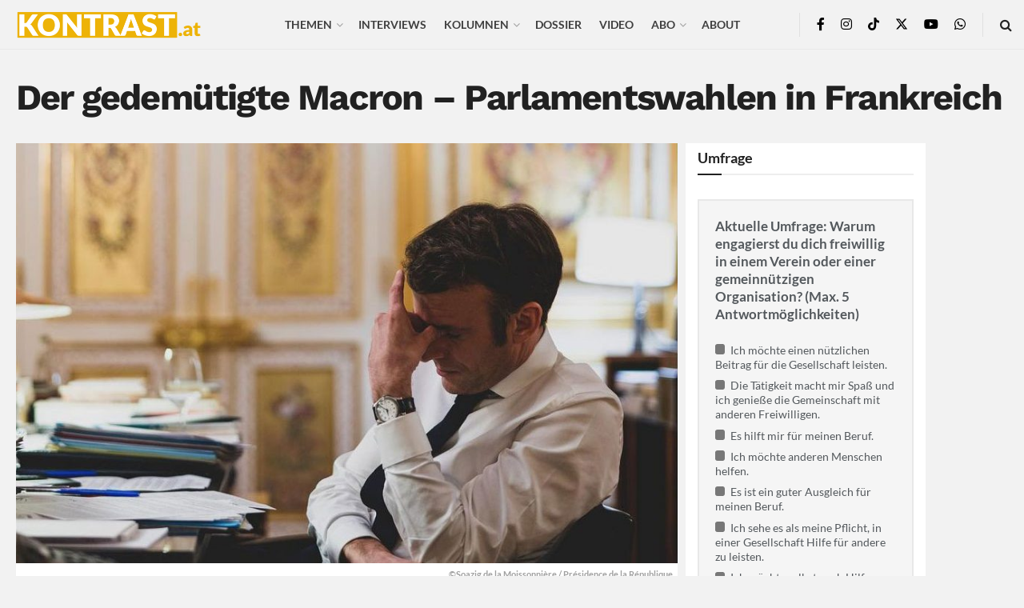

--- FILE ---
content_type: text/html; charset=UTF-8
request_url: https://kontrast.at/frankreich-wahl-2022/?essb_counter_cache=rebuild
body_size: 127
content:
{"total":1329,"facebook":"1317","messenger":"","mail":"2","twitter":"","telegram":"","whatsapp":"3","bluesky":"","chatgpt":"","print":"5","comments":"2"}

--- FILE ---
content_type: application/javascript
request_url: https://kontrast.at/wp-content/plugins/wpdiscuz/assets/js/wpdiscuz.js?ver=7.6.43
body_size: 120026
content:
;
var wpdiscuzLoadRichEditor = parseInt(wpdiscuzAjaxObj.loadRichEditor);
if (wpdiscuzLoadRichEditor && document.querySelector('.wpdiscuz-textarea-wrap')) {
    var wpDiscuzEditor = new WpdEditor();
}

function wpdMessagesOnInit(message, type) {
    wpdiscuzAjaxObj.setCommentMessage(message, type);
    setTimeout(function () {
        location.href = location.href.substring(0, location.href.indexOf('wpdiscuzUrlAnchor') - 1);
    }, 3000);
}

/**
 * @param {string/array} message(s) - message(s) to show
 * @param {string/array} type(s) - message(s) type(s). acceptable values error/success/warning
 * @param {string/array} delay(s) - timeout(s) before message(s) disappears
 */
wpdiscuzAjaxObj.setCommentMessage = function (message, type, delay) {
    var className = 'wpdiscuz-message-error';
    if (message instanceof Array) {
        for (var i in message) {
            if (type instanceof Array) {
                if (type[i] === 'success') {
                    className = 'wpdiscuz-message-success';
                } else if (type[i] === 'warning') {
                    className = 'wpdiscuz-message-warning';
                }
            } else {
                if (type === 'success') {
                    className = 'wpdiscuz-message-success';
                } else if (type === 'warning') {
                    className = 'wpdiscuz-message-warning';
                }
            }
            jQuery('<div/>')
                .addClass(className)
                .html(message[i])
                .prependTo('#wpdiscuz-comment-message')
                .delay(delay instanceof Array ? delay[i] : delay ? delay : 4000)
                .fadeOut(1000, function () {
                    jQuery(this).remove();
                });
        }
    } else {
        if (type === 'success') {
            className = 'wpdiscuz-message-success';
        } else if (type === 'warning') {
            className = 'wpdiscuz-message-warning';
        }
        jQuery('<div/>')
            .addClass(className)
            .html(message)
            .prependTo('#wpdiscuz-comment-message')
            .delay(delay ? delay : 4000)
            .fadeOut(1000, function () {
                jQuery(this).remove();
            });
    }
};

wpdiscuzAjaxObj.applyFilterOnPhrase = function (phrase, key, el) {
    if (wpdiscuzAjaxObj.phraseFilters) {
        jQuery.each(wpdiscuzAjaxObj.phraseFilters, function (i) {
            if (typeof wpdiscuzAjaxObj[wpdiscuzAjaxObj.phraseFilters[i]] === "function") {
                phrase = wpdiscuzAjaxObj[wpdiscuzAjaxObj.phraseFilters[i]](phrase, key, el);
            }
        });
    }
    return phrase;
};
jQuery(document).ready(function ($) {
    /* global wpdiscuzAjaxObj */
    /* global Cookies */
    /* global grecaptcha */
    /* global Quill */
    $('body').addClass('wpdiscuz_' + wpdiscuzAjaxObj.version);
    var isUserLoggedIn = wpdiscuzAjaxObj.is_user_logged_in;
    var isShowCaptchaForGuests = wpdiscuzAjaxObj.wc_captcha_show_for_guest == 1 && !isUserLoggedIn;
    var isShowCaptchaForMembers = wpdiscuzAjaxObj.wc_captcha_show_for_members == 1 && isUserLoggedIn;
    var wpdiscuzRecaptchaVersion = wpdiscuzAjaxObj.wpDiscuzReCaptchaVersion;
    var commentListLoadType = parseInt(wpdiscuzAjaxObj.commentListLoadType);
    var wpdiscuzPostId = parseInt(wpdiscuzAjaxObj.wc_post_id);
    var commentListUpdateType = parseInt(wpdiscuzAjaxObj.commentListUpdateType);
    var commentListUpdateTimer = parseInt(wpdiscuzAjaxObj.commentListUpdateTimer) * 1000;
    var enableGuestsLiveUpdate = parseInt(wpdiscuzAjaxObj.liveUpdateGuests);
    var loadLastCommentId = wpdiscuzAjaxObj.loadLastCommentId;
    var bubbleLastCommentId = loadLastCommentId;
    var firstLoadWithAjax = parseInt(wpdiscuzAjaxObj.firstLoadWithAjax);
    var isRateEditable = parseInt(wpdiscuzAjaxObj.is_rate_editable, 10);
    if (Cookies.get('wpdiscuz_comments_sorting')) {
        Cookies.remove('wpdiscuz_comments_sorting', {path: ''});
    }
    if (Cookies.get('wordpress_last_visit')) {
        Cookies.remove('wordpress_last_visit', {path: ''});
    }
    if (Cookies.get('wpdiscuz_last_visit')) {
        Cookies.remove('wpdiscuz_last_visit', {path: ''});
    }
    var wordpressIsPaginate = parseInt(wpdiscuzAjaxObj.wordpressIsPaginate);
    var storeCommenterData = wpdiscuzAjaxObj.storeCommenterData;
    var wpdiscuzUploader = parseInt(wpdiscuzAjaxObj.wmuEnabled);
    var isCookiesEnabled = wpdiscuzAjaxObj.isCookiesEnabled;
    var wpdCookiesConsent = true;
    var wpdiscuzCookiehash = wpdiscuzAjaxObj.cookiehash;
    var isLoadOnlyParentComments = parseInt(wpdiscuzAjaxObj.isLoadOnlyParentComments);
    var enableDropAnimation = parseInt(wpdiscuzAjaxObj.enableDropAnimation) ? 500 : 0;
    var isNativeAjaxEnabled = parseInt(wpdiscuzAjaxObj.isNativeAjaxEnabled);
    var userInteractionCheck = parseInt(wpdiscuzAjaxObj.userInteractionCheck, 10);
    var bubbleEnabled = parseInt(wpdiscuzAjaxObj.enableBubble);
    var bubbleLiveUpdate = parseInt(wpdiscuzAjaxObj.bubbleLiveUpdate);
    var bubbleHintTimeout = parseInt(wpdiscuzAjaxObj.bubbleHintTimeout);
    var bubbleHintHideTimeout = parseInt(wpdiscuzAjaxObj.bubbleHintHideTimeout) ? parseInt(wpdiscuzAjaxObj.bubbleHintHideTimeout) : 5;
    var bubbleShowNewCommentMessage = parseInt(wpdiscuzAjaxObj.bubbleShowNewCommentMessage);
    var bubbleLocation = wpdiscuzAjaxObj.bubbleLocation;
    var inlineFeedbackAttractionType = wpdiscuzAjaxObj.inlineFeedbackAttractionType;
    var scrollSize = parseInt(wpdiscuzAjaxObj.scrollSize);
    var scrollSize = scrollSize ? scrollSize : 32;
    var wpdiscuzAgreementFields = [];
    var reCaptchaWidgets = [];
    var bubbleNewCommentIds = [];
    var addingComment = false;
    var wpdiscuzLoadCount = 1;
    var userInteractedAt = 0;

    if (!isUserLoggedIn && !Cookies.get('wpdiscuz_nonce_' + wpdiscuzCookiehash)) {
        var data = new FormData();
        data.append('action', 'wpdGetNonce');
        getAjaxObj(isNativeAjaxEnabled, false, data);
    }

    var htmlScrollBehavior = $('html').css('scroll-behavior');
    var bodyScrollBehavior = $('body').css('scroll-behavior');

    if (userInteractionCheck) {
        document.addEventListener('mousedown', wpdEventTriggered);
        document.addEventListener('mousemove', wpdEventTriggered);
        document.addEventListener('touchstart', wpdEventTriggered);
        document.addEventListener('scroll', wpdEventTriggered);
        document.addEventListener('keydown', wpdEventTriggered);
    }

    function wpdEventTriggered(evt) {
        userInteractedAt = Math.ceil(Date.now() / 1000);
    }


    $("#wp-admin-bar-wpdiscuz > .ab-item").prepend("<img src='" + wpdiscuzAjaxObj.menu_icon + "' style='width:22px;height:22px;vertical-align:middle;'>");
    $(document).on('mouseover', '#wp-admin-bar-wpdiscuz', function () {
        $(this).find('> .ab-item img').attr('src', wpdiscuzAjaxObj.menu_icon_hover);
    });
    $(document).on('mouseleave', '#wp-admin-bar-wpdiscuz', function () {
        $(this).find('> .ab-item img').attr('src', wpdiscuzAjaxObj.menu_icon);
    });

    loginButtonsClone();
    if (wpdiscuzLoadRichEditor && $('#wpd-editor-0_0').length) {
        wpDiscuzEditor.createEditor('#wpd-editor-0_0');
    }

    window.addEventListener('beforeunload', function (e) {
        var forms = $('.wpd-form').not(':hidden');
        if (forms.length) {
            if (wpdiscuzLoadRichEditor && document.querySelector('.wpdiscuz-textarea-wrap')) {
                for (var i = 0; i < forms.length; i++) {
                    if (wpDiscuzEditor.createEditor($(forms[i]).find('.ql-container').attr('id')).getText() !== '\n') {
                        e.preventDefault();
                        e.returnValue = '';
                        return;
                    }
                }
            } else {
                for (var i = 0; i < forms.length; i++) {
                    if ($(forms[i]).find('.wc_comment').val()) {
                        e.preventDefault();
                        e.returnValue = '';
                        return;
                    }
                }
            }
        }
    });

    if (!wpdiscuzLoadRichEditor) {
        $(document).delegate('textarea.wc_comment', 'input', function () {
            setTextareaCharCount($(this));
        });

        $.each($('textarea.wc_comment'), function () {
            setTextareaCharCount($(this));
        });
    }

    $('body').on('focus', '#wpdcom .ql-editor, #wpdcom .wc_comment', function () {
        $('.wpd-form-foot', $(this).parents('.wpd_comm_form')).slideDown(enableDropAnimation);
    });
    $('body').on('focus', '#wpdcom textarea', function () {
        if (!$(this).next('.autogrow-textarea-mirror').length) {
            $(this).autoGrow();
        }
    });

    if (!isUserLoggedIn) {
        var commentAuthorCookies = {
            comment_author: Cookies.get('comment_author_' + wpdiscuzCookiehash),
            comment_author_email: Cookies.get('comment_author_email_' + wpdiscuzCookiehash),
            comment_author_url: Cookies.get('comment_author_url_' + wpdiscuzCookiehash)
        };
        setCookieInForm(commentAuthorCookies);
    }

    $('.wpd-vote-down.wpd-dislike-hidden').remove();
    $('.wpd-toolbar-hidden').prev('[id^=wpd-editor-]').css('border-bottom', "1px solid #dddddd");

    $('body').on('click', '#wpd-editor-source-code-wrapper-bg', function () {
        $(this).hide();
        $('#wpd-editor-source-code-wrapper').hide();
        $('#wpd-editor-uid').val('');
        $('#wpd-editor-source-code').val('');
    });

    if (wpdiscuzLoadRichEditor) {
        $('body').on('click', '#wpd-insert-source-code', function () {
            var editor = wpDiscuzEditor.createEditor('#' + $('#wpd-editor-uid').val());
            editor.deleteText(0, editor.getLength(), Quill.sources.USER);
            var html = $('#wpd-editor-source-code').val();
            if (html.length) {
                editor.clipboard.dangerouslyPasteHTML(0, html, Quill.sources.USER);
            }
            editor.update();
            $('#wpd-editor-source-code-wrapper-bg').hide();
            $('#wpd-editor-source-code-wrapper').hide();
            $('#wpd-editor-uid').val('');
            $('#wpd-editor-source-code').val('');
        });
    }

    $('body').on('click', '.wpd-reply-button', function () {
        var uniqueID = getUniqueID($(this), 0);
        if ($(this).hasClass('wpdiscuz-clonned')) {
            if (wpdiscuzLoadRichEditor) {
                setTimeout(function () {
                    wpDiscuzEditor.createEditor('#wpd-editor-' + uniqueID).focus();
                }, enableDropAnimation);
            } else {
                setTimeout(function () {
                    $('#wc-textarea-' + uniqueID).trigger('focus');
                }, enableDropAnimation);
            }
            $('#wpd-secondary-form-wrapper-' + uniqueID).slideToggle(enableDropAnimation);
        } else {
            cloneSecondaryForm($(this));
        }
        generateReCaptcha(uniqueID);
    });

    $('body').on('click', '#wpdcom [data-wpd-clipboard]', function () {
        var val = $(this).data('wpd-clipboard');
        var mention = $(this).data('wpd-ismention');
        if (mention) {
            val = '@' + val;
        }
        var el = $('<input/>');
        el.appendTo('body').css({'position': 'absolute', 'top': '-10000000px'}).val(val);
        el.trigger('select');
        document.execCommand('copy');
        el.remove();
        wpdiscuzAjaxObj.setCommentMessage(val + '<br/>' + wpdiscuzAjaxObj.wc_copied_to_clipboard, 'success', 5000);
    });


    $('body').on('click', '.wpdiscuz-nofollow,.wc_captcha_refresh_img,.wpd-load-more-submit', function (e) {
        e.preventDefault();
    });

    $('body').on('click', '.wpd-toggle.wpd_not_clicked', function () {
        var btn = $(this);
        btn.removeClass('wpd_not_clicked');
        var uniqueID = getUniqueID($(this), 0);
        var toggle = $(this);
        var icon = $('.fas', toggle);
        if (!toggle.parents('.wpd-comment:not(.wpd-reply)').children('.wpd-reply').length && isLoadOnlyParentComments) {
            wpdiscuzShowReplies(uniqueID, btn);
        } else {
            $('#wpd-comm-' + uniqueID + '> .wpd-reply').slideToggle(700, function () {
                if ($(this).is(':hidden')) {
                    icon.removeClass('fa-chevron-up');
                    icon.addClass('fa-chevron-down');
                    toggle.find('.wpd-view-replies-text').text(wpdiscuzAjaxObj.wc_show_replies_text);
                    toggle.attr('wpd-tooltip', wpdiscuzAjaxObj.wc_show_replies_text);
                } else {
                    icon.removeClass('fa-chevron-down');
                    icon.addClass('fa-chevron-up');
                    toggle.find('.wpd-view-replies-text').text(wpdiscuzAjaxObj.wc_hide_replies_text);
                    toggle.attr('wpd-tooltip', wpdiscuzAjaxObj.wc_hide_replies_text);
                }
                btn.addClass('wpd_not_clicked');
            });
        }
    });

    $('body').on('mouseenter', '.wpd-new-loaded-comment', function () {
        $(this).removeClass('wpd-new-loaded-comment');
    });

    $('body').on('click', '.wpd-sbs-toggle', function () {
        $('.wpdiscuz-subscribe-bar').slideToggle(enableDropAnimation);
    });
//============================== reCAPTCHA ============================== //
    if (parseInt(wpdiscuzAjaxObj.wpDiscuzIsShowOnSubscribeForm) && !isUserLoggedIn && wpdiscuzAjaxObj.wpDiscuzReCaptchaSK && $('#wpdiscuz-subscribe-form').length) {
        if (wpdiscuzRecaptchaVersion === '2.0') {
            setTimeout(function () {
                try {
                    grecaptcha.render('wpdiscuz-recaptcha-subscribe-form', {
                        'sitekey': wpdiscuzAjaxObj.wpDiscuzReCaptchaSK,
                        'theme': wpdiscuzAjaxObj.wpDiscuzReCaptchaTheme,
                        'callback': function (response) {
                            $('#wpdiscuz-recaptcha-field-subscribe-form').val('key');
                        },
                        'expired-callback': function () {
                            $('#wpdiscuz-recaptcha-field-subscribe-form').val("");
                        }
                    });
                } catch (e) {
                    console.log(e);
                    wpdiscuzAjaxObj.setCommentMessage('reCaptcha Error: ' + e.message, 'error');
                }
            }, 1000);

            $('body').on('submit', '#wpdiscuz-subscribe-form', function (e) {
                if (!$('#wpdiscuz-recaptcha-field-subscribe-form').val()) {
                    $('.wpdiscuz-recaptcha', $(this)).css('border', '1px solid red');
                    wpdValidateFieldRequired($(this), '');
                    e.preventDefault();
                } else {
                    $('.wpdiscuz-recaptcha', $(this)).css('border', 'none');
                }
            });
        } else if (wpdiscuzRecaptchaVersion === '3.0') {
            $('body').on('click', '#wpdiscuz_subscription_button', function (e) {
                var subscriptionForm = $(this).parents('#wpdiscuz-subscribe-form');
                wpdValidateFieldRequired(subscriptionForm, '');
                e.preventDefault();
                try {
                    grecaptcha.ready(function () {
                        grecaptcha.execute(wpdiscuzAjaxObj.wpDiscuzReCaptchaSK, {action: 'wpdiscuz/wpdAddSubscription'})
                            .then(function (token) {
                                document.getElementById('wpdiscuz-recaptcha-field-subscribe-form').value = token;
                                subscriptionForm.trigger('submit');
                            }, function (reason) {
                                wpdiscuzAjaxObj.setCommentMessage('reCaptcha Error', 'error');
                                console.log(reason);
                            });
                    });
                } catch (e) {
                    console.log(e);
                    wpdiscuzAjaxObj.setCommentMessage('reCaptcha Error: ' + e.message, 'error');
                }
            });
        }
    }

    function generateReCaptcha(uniqueId) {
        if ((isShowCaptchaForGuests || isShowCaptchaForMembers) && wpdiscuzRecaptchaVersion === '2.0') {
            var commentId = getCommentID(uniqueId);
            setTimeout(function () {
                if (!reCaptchaWidgets[commentId]) {
                    try {
                        reCaptchaWidgets[commentId] = grecaptcha.render('wpdiscuz-recaptcha-' + uniqueId, {
                            'sitekey': wpdiscuzAjaxObj.wpDiscuzReCaptchaSK,
                            'theme': wpdiscuzAjaxObj.wpDiscuzReCaptchaTheme,
                            'callback': function (response) {
                                $('#wpdiscuz-recaptcha-field-' + uniqueId).val('key');
                            },
                            'expired-callback': function () {
                                $('#wpdiscuz-recaptcha-field-' + uniqueId).val("");
                            }
                        });
                    } catch (e) {
                        console.log(e);
                        wpdiscuzAjaxObj.setCommentMessage('reCaptcha Error: ' + e.message, 'error');
                    }
                }
            }, 1000);
        }
    }

    function resetReCaptcha(uniqueId) {
        if ((isShowCaptchaForGuests || isShowCaptchaForMembers) && wpdiscuzRecaptchaVersion === '2.0') {
            var commentId = getCommentID(uniqueId);
            grecaptcha.reset(reCaptchaWidgets[commentId]);
        }
    }

    function wpdReCaptchaValidate(form) {
        var wpdGoogleRecaptchaValid = true;
        if (wpdiscuzRecaptchaVersion === '2.0' && $('input[name=wc_captcha]', form).length && !$('input[name=wc_captcha]', form).val().length) {
            wpdGoogleRecaptchaValid = false;
            $('.wpdiscuz-recaptcha', form).css('border', '1px solid red');
        } else if (wpdiscuzRecaptchaVersion === '2.0' && $('input[name=wc_captcha]', form).length) {
            $('.wpdiscuz-recaptcha', form).css('border', 'none');
        }
        return wpdGoogleRecaptchaValid;
    }

    function wpdReCaptchaValidateOnSubscribeForm(form) {
        var wpdGoogleRecaptchaValid = true;
        if (wpdiscuzRecaptchaVersion === '2.0' && $('input[name=wpdiscuz_recaptcha_subscribe_form]', form).length && !$('input[name=wpdiscuz_recaptcha_subscribe_form]', form).val().length) {
            wpdGoogleRecaptchaValid = false;
            $('.wpdiscuz-recaptcha', form).css('border', '1px solid red');
        } else if (wpdiscuzRecaptchaVersion === '2.0' && $('input[name=wpdiscuz_recaptcha_subscribe_form]', form).length) {
            $('.wpdiscuz-recaptcha', form).css('border', 'none');
        }
        return wpdGoogleRecaptchaValid;
    }

    if ((isShowCaptchaForGuests || isShowCaptchaForMembers) && wpdiscuzRecaptchaVersion === '2.0') {
        var ww = $(window).width();
        var wpcomm = $('#wpdcom').width();
        if (wpcomm >= 1100) {
            $("#wpdcom .wpd_main_comm_form .wpd-field-captcha .wpdiscuz-recaptcha").css({
                "transform-origin": "right 0",
                "-webkit-transform-origin": "right 0",
                "transform": "scale(0.9)",
                "-webkit-transform": "scale(0.9)"
            });
            $("#wpdcom .wpd-secondary-form-wrapper .wpd-field-captcha .wpdiscuz-recaptcha").css({
                "transform-origin": "right 0",
                "-webkit-transform-origin": "right 0",
                "transform": "scale(0.9)",
                "-webkit-transform": "scale(0.9)"
            });
            $("#wpdcom .wpd_main_comm_form .wpd-form-col-left").css({"width": "65%"});
            $("#wpdcom .wpd_main_comm_form .wpd-form-col-right").css({"width": "35%"});
        }
        if (wpcomm >= 940 && wpcomm < 1100) {
            $("#wpdcom .wpd_main_comm_form .wpd-field-captcha .wpdiscuz-recaptcha").css({
                "transform-origin": "right 0",
                "-webkit-transform-origin": "right 0",
                "transform": "scale(0.9)",
                "-webkit-transform": "scale(0.9)"
            });
            $("#wpdcom .wpd-secondary-form-wrapper .wpd-field-captcha .wpdiscuz-recaptcha").css({
                "transform-origin": "right 0",
                "-webkit-transform-origin": "right 0",
                "transform": "scale(0.9)",
                "-webkit-transform": "scale(0.9)"
            });
            $("#wpdcom .wpd_main_comm_form .wpd-form-col-left").css({"width": "60%"});
            $("#wpdcom .wpd_main_comm_form .wpd-form-col-right").css({"width": "40%"});
        }
        if (wpcomm >= 810 && wpcomm < 940) {
            $("#wpdcom .wpd_main_comm_form .wpd-field-captcha .wpdiscuz-recaptcha").css({
                "transform": "scale(0.9)",
                "-webkit-transform": "scale(0.9)"
            });
            $("#wpdcom .wpd-secondary-form-wrapper .wpd-field-captcha .wpdiscuz-recaptcha").css({
                "transform": "scale(0.8)",
                "-webkit-transform": "scale(0.8)"
            });
            $("#wpdcom .wpd-secondary-form-wrapper .wpd-form-col-left").css({"width": "40%"});
            $("#wpdcom .wpd-secondary-form-wrapper .wpd-form-col-right").css({"width": "60%"});
        }
        if (wpcomm >= 730 && wpcomm < 810) {
            $("#wpdcom .wpd_main_comm_form .wpd-field-captcha .wpdiscuz-recaptcha").css({
                "transform": "scale(0.9)",
                "-webkit-transform": "scale(0.9)"
            });
            $("#wpdcom .wpd-secondary-form-wrapper .wpd-field-captcha .wpdiscuz-recaptcha").css({
                "transform-origin": "right 0",
                "-webkit-transform-origin": "right 0",
                "transform": "scale(0.8)",
                "-webkit-transform": "scale(0.8)"
            });
            $("#wpdcom .wpd-secondary-form-wrapper .wpd-form-col-left").css({"width": "45%"});
            $("#wpdcom .wpd-secondary-form-wrapper .wpd-form-col-right").css({"width": "55%"});
        }
        if (wpcomm >= 610 && wpcomm < 730) {
            $("#wpdcom .wpd_main_comm_form .wpd-field-captcha .wpdiscuz-recaptcha").css({
                "transform": "scale(0.85)",
                "-webkit-transform": "scale(0.85)"
            });
            $("#wpdcom .wpd-secondary-form-wrapper .wpd-field-captcha .wpdiscuz-recaptcha").css({
                "transform": "scale(0.8)",
                "-webkit-transform": "scale(0.8)"
            });
            $("#wpdcom .wpd_main_comm_form .wpd-form-col-left").css({"width": "43%"});
            $("#wpdcom .wpd_main_comm_form .wpd-form-col-right").css({"width": "55%"});
            $("#wpdcom .wpd-secondary-form-wrapper .wpd-form-col-left").css({"width": "30%"});
            $("#wpdcom .wpd-secondary-form-wrapper .wpd-form-col-right").css({"width": "70%"});
        }
        if (ww > 650) {
            if (wpcomm >= 510 && wpcomm < 610) {
                $("#wpdcom .wpd_main_comm_form .wpd-field-captcha .wpdiscuz-recaptcha").css({
                    "transform-origin": "center 0",
                    "-webkit-transform-origin": "center 0",
                    "transform": "scale(0.77)",
                    "-webkit-transform": "scale(0.77)"
                });
                $("#wpdcom .wpd-secondary-form-wrapper .wpd-field-captcha .wpdiscuz-recaptcha").css({
                    "transform-origin": "right 0",
                    "-webkit-transform-origin": "right 0",
                    "transform": "scale(0.77)",
                    "-webkit-transform": "scale(0.77)"
                });
                $("#wpdcom .wpd_main_comm_form .wpd-form-col-left").css({"width": "35%"});
                $("#wpdcom .wpd_main_comm_form .wpd-form-col-right").css({"width": "63%"});
                $("#wpdcom .wpd-secondary-form-wrapper .wpd-form-col-left").css({
                    "width": "30%",
                    "position": "relative",
                    "right": "-60px"
                });
                $("#wpdcom .wpd-secondary-form-wrapper .wpd-form-col-right").css({"width": "70%"});
                $("#wpdcom .wpd-secondary-form-wrapper .wc-form-footer").css({"margin-left": "0px"});
            }
            if (wpcomm >= 470 && wpcomm < 510) {
                $("#wpdcom .wpd_main_comm_form .wpd-field-captcha .wpdiscuz-recaptcha").css({
                    "transform-origin": "center 0",
                    "-webkit-transform-origin": "center 0",
                    "transform": "scale(0.77)",
                    "-webkit-transform": "scale(0.77)"
                });
                $("#wpdcom .wpd-secondary-form-wrapper .wpd-field-captcha .wpdiscuz-recaptcha").css({
                    "transform-origin": "right 0",
                    "-webkit-transform-origin": "right 0",
                    "transform": "scale(0.77)",
                    "-webkit-transform": "scale(0.77)"
                });
                $("#wpdcom .wpd_main_comm_form .wpd-form-col-left").css({"width": "40%"});
                $("#wpdcom .wpd_main_comm_form .wpd-form-col-right").css({"width": "60%"});
                $("#wpdcom .wpd-secondary-form-wrapper .wpd-form-col-left").css({
                    "float": "none",
                    "width": "100%",
                    "display": "block"
                });
                $("#wpdcom .wpd-secondary-form-wrapper .wpd-form-col-right").css({
                    "float": "none",
                    "width": "100%",
                    "display": "block"
                });
                $("#wpdcom .wpd_main_comm_form .wc-form-footer").css({"margin-left": "0px"});
                $("#wpdcom .wpd-secondary-form-wrapper .wc-form-footer").css({"margin-left": "0px"});
            }
            if (wpcomm < 470) {
                $("#wpdcom .wpd-secondary-form-wrapper .wpd-field-captcha .wpdiscuz-recaptcha").css({
                    "margin": "0px auto",
                    "transform-origin": "center 0",
                    "-webkit-transform-origin": "center 0"
                });
                $("#wpdcom .wpd-form-col-left").css({"float": "none", "width": "100%", "display": "block"});
                $("#wpdcom .wpd-form-col-right").css({"float": "none", "width": "100%", "display": "block"});
                $("#wpdcom .wpd-secondary-form-wrapper .wc-form-footer").css({"margin-left": "0px"});
                $("#wpdcom .wpd-secondary-form-wrapper .wc_notification_checkboxes").css({"text-align": "center"});
                $("#wpdcom .wpd-secondary-form-wrapper .wc-field-submit").css({"text-align": "center"});
            }
        }
    }

//============================== /reCAPTCHA ============================== //
//============================== ADD COMMENT FUNCTION ============================== //

    $('body').on('click', '.wc_comm_submit.wpd_not_clicked', function () {
        var currentSubmitBtn = $(this);
        var depth = 1;
        var wcForm = $(this).parents('form');

        if (wcForm.attr('data-uploading') === 'true') {
            wpdiscuzAjaxObj.setCommentMessage(wpdiscuzAjaxObj.applyFilterOnPhrase(wpdiscuzAjaxObj.wmuPhraseDoingUpload, 'wmuPhraseDoingUpload', wcForm), 'warning');
            return;
        }

        if (!wcForm.hasClass('wpd_main_comm_form')) {
            depth = getCommentDepth($(this).parents('.wpd-comment'));
        }

        $(document.body).trigger('wpdiscuz_new_comment', [currentSubmitBtn, wcForm, depth]);

        wpdValidateFieldRequired(wcForm, '#wpd-editor-' + $('.wpdiscuz_unique_id', wcForm).val());
        wcForm.on('submit', function (e) {
            e.preventDefault();
        });
        if (wcForm[0].checkValidity() && wpdReCaptchaValidate(wcForm)) {
            addingComment = true;
            addAgreementInCookie(wcForm);
            $(currentSubmitBtn).removeClass('wpd_not_clicked');
            const data = new FormData();
            data.append('action', 'wpdAddComment');
            const inputs = $(":input", wcForm);
            let filesSize = 0;
            inputs.each(function () {
                let elem = this;

                if (elem.name !== '') {
                    if (elem.type == 'file') {
                        const files = elem.files;
                        $.each(files, function (i, file) {
                            data.append(elem.name + '[' + i + ']', file);
                            filesSize += file.size;
                        });
                    } else if (elem.type != 'checkbox' && elem.type != 'radio') {
                        data.append(elem.name + '', $(elem).val().trim());
                    } else if (elem.type == 'checkbox' || elem.type == 'radio') {
                        if ($(elem).is(':checked')) {
                            data.append(elem.name + '', $(elem).val());
                        }
                    }
                }
            });

            if (filesSize > parseInt(wpdiscuzAjaxObj.wmuMaxFileSize, 10)) {
                wpdiscuzAjaxObj.setCommentMessage(wpdiscuzAjaxObj.applyFilterOnPhrase(wpdiscuzAjaxObj.wmuPhraseMaxFileSize, 'wmuPhraseMaxFileSize', wcForm), 'error', 3000);
                $(currentSubmitBtn).addClass('wpd_not_clicked');
                return false;
            } else if (filesSize > parseInt(wpdiscuzAjaxObj.wmuPostMaxSize, 10)) {
                wpdiscuzAjaxObj.setCommentMessage(wpdiscuzAjaxObj.applyFilterOnPhrase(wpdiscuzAjaxObj.wmuPhrasePostMaxSize, 'wmuPhrasePostMaxSize', wcForm), 'error', 3000);
                $(currentSubmitBtn).addClass('wpd_not_clicked');
                return false;
            }

            data.append('wpd_comment_depth', depth);

            if (wpdiscuzAjaxObj.wpdiscuz_zs) {
                data.append('wpdiscuz_zs', wpdiscuzAjaxObj.wpdiscuz_zs);
            }

            if ($('.wpd-cookies-checkbox', wcForm).length) {
                if (!$('.wpd-cookies-checkbox', wcForm).prop("checked")) {
                    wpdCookiesConsent = false;
                }
            } else if (isUserLoggedIn) {
                wpdCookiesConsent = false;
            }
            $('#wpdiscuz-loading-bar').show();
            if (wpdiscuzAjaxObj.wpDiscuzReCaptchaSK && wpdiscuzRecaptchaVersion === '3.0' && ((wpdiscuzAjaxObj.wc_captcha_show_for_guest == 1 && !wpdiscuzAjaxObj.is_user_logged_in) || (wpdiscuzAjaxObj.wc_captcha_show_for_members == 1 && wpdiscuzAjaxObj.is_user_logged_in))) {
                try {
                    grecaptcha.ready(function () {
                        grecaptcha.execute(wpdiscuzAjaxObj.wpDiscuzReCaptchaSK, {action: 'wpdiscuz/addComment'})
                            .then(function (token) {
                                data.append('g-recaptcha-response', token);
                                wpdiscuzSendComment(wcForm, data, currentSubmitBtn);
                            }, function (reason) {
                                wpdiscuzAjaxObj.setCommentMessage('reCaptcha Error', 'error');
                                console.log(reason);
                            });
                    });
                } catch (e) {
                    console.log(e);
                    wpdiscuzAjaxObj.setCommentMessage('reCaptcha Error: ' + e.message, 'error');
                    $('#wpdiscuz-loading-bar').fadeOut(250);
                }
            } else {
                wpdiscuzSendComment(wcForm, data, currentSubmitBtn);
            }

        }
        resetReCaptcha($('.wpdiscuz_unique_id', wcForm).val());
        wpdiscuzReset();
    });

    function wpdiscuzSendComment(wcForm, data, currentSubmitBtn) {
        $(document.body).trigger('wpdiscuz_before_comment_post', data, currentSubmitBtn);
        getAjaxObj(isNativeAjaxEnabled, false, data)
            .done(function (r) {
                $(currentSubmitBtn).addClass('wpd_not_clicked');
                if (typeof r === 'object') {
                    if (r.success) {
                        if (wpdiscuzAjaxObj.commentFormView === "collapsed") {
                            $('.wpd-form-foot', wcForm).slideUp(enableDropAnimation);
                        }
                        r.data.wc_all_comments_count_new = parseInt(r.data.wc_all_comments_count_new);
                        $('.wpd-thread-info').html(r.data.wc_all_comments_count_before_threads_html);
                        $('.wpd-thread-info').attr('data-comments-count', r.data.wc_all_comments_count_new);
                        $('#wpd-bubble-all-comments-count').replaceWith(r.data.wc_all_comments_count_bubble_html);
                        var animateDelay = enableDropAnimation;
                        if (r.data.is_main) {
                            addCommentsAfterSticky(r.data.message);
                        } else {
                            animateDelay = enableDropAnimation + 700;
                            $('#wpd-secondary-form-wrapper-' + r.data.uniqueid).slideToggle(700);
                            if (r.data.is_in_same_container == 1) {
                                $('#wpd-secondary-form-wrapper-' + r.data.uniqueid).after(r.data.message);
                            } else {
                                $('#wpd-comm-' + r.data.uniqueid).after(r.data.message);
                            }
                        }
                        notifySubscribers(r);
                        wpdiscuzRedirect(r);
                        if (isCookiesEnabled && wpdCookiesConsent) {
                            addCookie(r.data);
                        } else if (!wpdCookiesConsent) {
                            $('.wpd-cookies-checkbox').prop('checked', false);
                        }
                        wcForm.get(0).reset();
                        if (wpdiscuzLoadRichEditor) {
                            wpDiscuzEditor.createEditor('#wpd-editor-' + $('.wpdiscuz_unique_id', wcForm).val()).setContents([{insert: '\n'}]);
                        } else {
                            setTextareaCharCount(wcForm.find('.wc_comment'));
                        }
                        setCookieInForm(r.data);
                        $('.wmu-preview-wrap', wcForm).remove();
                        deleteAgreementFields();
                        if (parseInt(wpdiscuzAjaxObj.scrollToComment)) {
                            setTimeout(function () {
                                unsetHtmlAndBodyScrollBehaviors();
                                $('html, body').animate({
                                    scrollTop: $('#comment-' + r.data.new_comment_id).offset().top - scrollSize
                                }, 1000, restoreHtmlAndBodyScrollBehaviors);
                            }, animateDelay);
                        }
                        runCallbacks(r, wcForm);
                        $(document.body).trigger('wpdiscuz_comment_posted', [wcForm, data, currentSubmitBtn, r.data]);
                    } else if (r.data) {
                        wpdiscuzAjaxObj.setCommentMessage(wpdiscuzAjaxObj.applyFilterOnPhrase(wpdiscuzAjaxObj[r.data], r.data, wcForm), 'error');
                        runCallbacks(r, wcForm);
                    }
                } else {
                    wpdiscuzAjaxObj.setCommentMessage(r, 'error');
                }
                $('#wpdiscuz-loading-bar').fadeOut(250);
                addingComment = false;
            })
            .fail(function (jqXHR, textStatus, errorThrown) {
                console.log(errorThrown);
                $(currentSubmitBtn).addClass('wpd_not_clicked');
                $('#wpdiscuz-loading-bar').fadeOut(250);
            });
    }

    $(document.body).on('wpdiscuz_comment_posted', function (e, wcForm, data, currentSubmitBtn, response) {
        const threadFilter = $('.wpd-thread-filter');

        if ((typeof response === 'undefined') || isNaN(response.wc_all_comments_count_new) || (typeof response.wc_all_comments_count_new === 'undefined') || !response.wc_all_comments_count_new) {
            threadFilter.find('.wpd-filter').addClass('wpdiscuz-hidden');
        } else {
            threadFilter.find('.wpd-filter').removeClass('wpdiscuz-hidden');
        }
    });

    function notifySubscribers(r) {
        if (!r.data.held_moderate) {
            var data = new FormData();
            data.append('action', 'wpdCheckNotificationType');
            data.append('comment_id', r.data.new_comment_id);
            data.append('email', r.data.comment_author_email);
            data.append('isParent', r.data.is_main);
            getAjaxObj(isNativeAjaxEnabled, true, data);
        }
    }

    function wpdiscuzRedirect(r) {
        if (r.data.redirect > 0 && r.data.new_comment_id) {
            var data = new FormData();
            data.append('action', 'wpdRedirect');
            data.append('commentId', r.data.new_comment_id);
            getAjaxObj(isNativeAjaxEnabled, true, data)
                .done(function (r) {
                    if (typeof r === 'object') {
                        if (r.success) {
                            setTimeout(function () {
                                location.href = r.data;
                            }, 2000);
                        }
                    }
                })
                .fail(function (jqXHR, textStatus, errorThrown) {
                    console.log(errorThrown);
                });
        }
    }

    function setCookieInForm(obj) {
        $('.wpd_comm_form .wc_name').val(obj.comment_author);
        if (obj.comment_author_email && obj.comment_author_email.indexOf('@example.com') < 0) {
            $('.wpd_comm_form .wc_email').val(obj.comment_author_email);
        }
        if (obj.comment_author_url) {
            $('.wpd_comm_form .wc_website').val(obj.comment_author_url);
        }
    }

    function addCookie(obj) {
        var email = obj.comment_author_email;
        var name = obj.comment_author;
        var weburl = obj.comment_author_url;
        if (storeCommenterData == null) {
            Cookies.set('comment_author_email_' + wpdiscuzCookiehash, email);
            Cookies.set('comment_author_' + wpdiscuzCookiehash, name);
            if (weburl.length) {
                Cookies.set('comment_author_url_' + wpdiscuzCookiehash, weburl);
            }
        } else {
            storeCommenterData = parseInt(storeCommenterData);
            Cookies.set('comment_author_email_' + wpdiscuzCookiehash, email, {expires: storeCommenterData, path: '/'});
            Cookies.set('comment_author_' + wpdiscuzCookiehash, name, {expires: storeCommenterData, path: '/'});
            if (weburl.length) {
                Cookies.set('comment_author_url_' + wpdiscuzCookiehash, weburl, {
                    expires: storeCommenterData,
                    path: '/'
                });
            }
        }
        if ($('.wpd-cookies-checkbox').length) {
            $('.wpd-cookies-checkbox').prop('checked', true);
        }
    }

//============================== /ADD COMMENT FUNCTION ============================== //
//============================== EDIT COMMENT FUNCTION ============================== //
    var wcCommentTextBeforeEditing;

    $('body').on('click', '.wpd_editable_comment', function () {
        if (wcCommentTextBeforeEditing && $('.wpdiscuz-edit-form-wrap').length) {
            wpdCancelOrSave(getUniqueID($('.wpdiscuz-edit-form-wrap'), 0), wcCommentTextBeforeEditing);
        }
        var el = $(this);
        var uniqueID = getUniqueID(el, 0);
        var commentID = getCommentID(uniqueID);
        var data = new FormData();
        data.append('action', 'wpdEditComment');
        data.append('commentId', commentID);
        wcCommentTextBeforeEditing = $('#wpd-comm-' + uniqueID + ' > .wpd-comment-wrap .wpd-comment-text').get(0);
        getAjaxObj(isNativeAjaxEnabled, true, data)
            .done(function (r) {
                if (typeof r === 'object') {
                    if (r.success) {
                        $('#wpd-comm-' + uniqueID + ' > .wpd-comment-wrap .wpd-comment-right .wpd-comment-text').replaceWith(r.data.html);
                        if (wpdiscuzLoadRichEditor) {
                            var currentEditor = wpDiscuzEditor.createEditor('#wpd-editor-edit_' + uniqueID);
                            currentEditor.clipboard.dangerouslyPasteHTML(0, r.data.content);
                            currentEditor.update();
                            $('.wpd-toolbar-hidden').prev('[id^=wpd-editor-]').css('border-bottom', "1px solid #dddddd");
                        } else {
                            $('#wc-textarea-edit_' + uniqueID).val(r.data.content);
                            setTextareaCharCount($('#wc-textarea-edit_' + uniqueID));
                        }
                        $('#wpd-comm-' + uniqueID + ' > .wpd-comment-wrap .wpd-comment-right .wpd_editable_comment').hide();
                        $('#wpd-comm-' + uniqueID + ' > .wpd-comment-wrap .wpd-comment-last-edited').hide();
                    } else {
                        wpdiscuzAjaxObj.setCommentMessage(wpdiscuzAjaxObj.applyFilterOnPhrase(wpdiscuzAjaxObj[r.data], r.data, el), 'error');
                    }
                } else {
                    console.log(r);
                }
                $('#wpdiscuz-loading-bar').fadeOut(250);
            })
            .fail(function (jqXHR, textStatus, errorThrown) {
                console.log(errorThrown);
                $('#wpdiscuz-loading-bar').fadeOut(250);
            });
    });

    $('body').on('click', '.wc_save_edited_comment', function () {
        var el = $(this)
        var uniqueID = getUniqueID(el);
        var commentID = getCommentID(uniqueID);
        var editCommentForm = $('#wpd-comm-' + uniqueID + ' #wpdiscuz-edit-form');
        wpdValidateFieldRequired(editCommentForm, '#wpd-editor-edit_' + uniqueID);
        editCommentForm.on('submit', function (e) {
            e.preventDefault();
        });

        if (editCommentForm[0].checkValidity()) {
            var data = new FormData();
            data.append('action', 'wpdSaveEditedComment');
            data.append('commentId', commentID);
            var inputs = $(":input", editCommentForm);
            inputs.each(function () {
                if (this.name !== '' && this.type !== 'checkbox' && this.type !== 'radio') {
                    data.append(this.name + '', $(this).val());
                }
                if (this.type === 'checkbox' || this.type === 'radio') {
                    if ($(this).is(':checked')) {
                        data.append(this.name + '', $(this).val());
                    }
                }
            });

            getAjaxObj(isNativeAjaxEnabled, true, data)
                .done(function (r) {
                    if (typeof r === 'object') {
                        if (r.success) {
                            wpdCancelOrSave(uniqueID, r.data.message);
                            if (r.data.comment_approved_html) {
                                $('#wpd-comm-' + uniqueID + ' > .wpd-comment-wrap .wpd-comment-subheader').append(r.data.comment_approved_html);
                            }
                            if (r.data.lastEdited) {
                                $('#wpd-comm-' + uniqueID + ' > .wpd-comment-wrap .wpd-comment-last-edited').remove();
                                $(r.data.lastEdited).insertAfter('#wpd-comm-' + uniqueID + ' > .wpd-comment-wrap .wpd-comment-right .wpd-comment-text');
                            }
                            if (r.data.twitterShareLink) {
                                $('#wpd-comm-' + uniqueID + ' > .wpd-comment-wrap .wpd-comment-share .wpd-tooltip-content .wc_tw').attr('href', r.data.twitterShareLink);
                            }
                            if (r.data.whatsappShareLink) {
                                $('#wpd-comm-' + uniqueID + ' > .wpd-comment-wrap .wpd-comment-share .wpd-tooltip-content .wc_whatsapp').attr('href', r.data.whatsappShareLink);
                            }
                            if (wpdiscuzLoadRichEditor) {
                                wpDiscuzEditor.removeEditor('#wpd-editor-edit_' + uniqueID);
                            }
                        } else {
                            wpdiscuzAjaxObj.setCommentMessage(wpdiscuzAjaxObj.applyFilterOnPhrase(wpdiscuzAjaxObj[r.data], r.data, el), 'error');
                        }
                        runCallbacks(r, commentID);
                    } else {
                        wpdiscuzAjaxObj.setCommentMessage(r, 'error');
                    }
                    $('#wpdiscuz-loading-bar').fadeOut(250);
                })
                .fail(function (jqXHR, textStatus, errorThrown) {
                    console.log(errorThrown);
                    $('#wpdiscuz-loading-bar').fadeOut(250);
                });
        }
    });

    $('body').on('click', '.wc_cancel_edit', function () {
        var uniqueID = getUniqueID($(this));
        wpdCancelOrSave(uniqueID, wcCommentTextBeforeEditing);
        if (wpdiscuzLoadRichEditor) {
            wpDiscuzEditor.removeEditor('#wpd-editor-edit_' + uniqueID);
        }
    });

    function wpdCancelOrSave(uniqueID, content) {
        $('#wpd-comm-' + uniqueID + ' > .wpd-comment-wrap .wpd-comment-right .wpd_editable_comment').show();
        $('#wpd-comm-' + uniqueID + ' .wpdiscuz-edit-form-wrap').replaceWith(content);
        $('#wpd-comm-' + uniqueID + ' > .wpd-comment-wrap .wpd-comment-last-edited').show();
    }

//============================== /EDIT COMMENT FUNCTION ============================== //
//============================== LOAD MORE ============================== //
    if (!wordpressIsPaginate && firstLoadWithAjax) {
        wpdiscuzLoadCount = 0;
        if (firstLoadWithAjax == 1) {
            setTimeout(function () {
                wpdiscuzLoadComments(true);
            }, 500);
        } else {
            $('body').on('click', '.wpd-load-comments', function () {
                $(this).parent('.wpd-load-more-submit-wrap').remove();
                wpdiscuzLoadComments(true);
            });
        }
    }

    $('body').on('click', '.wpd-load-more-submit', function () {
        var loadButton = $(this);
        var loaded = 'wpd-loaded';
        var loading = 'wpd-loading';
        if (loadButton.hasClass(loaded)) {
            wpdiscuzLoadComments(false, loadButton, loaded, loading);
        }
    });

    var isRun = false;
    if (commentListLoadType === 2 && !wordpressIsPaginate) {
        $('.wpd-load-more-submit').parents('.wpdiscuz-comment-pagination').hide();
        wpdiscuzScrollEvents();
        $(window).scroll(function () {
            wpdiscuzScrollEvents();
        });
    }

    function wpdiscuzScrollEvents() {
        var wpdiscuzHasMoreCommentsElement = document.getElementById('wpdiscuzHasMoreComments');
        var wpdiscuzHasMoreComments = 0;
        if (wpdiscuzHasMoreCommentsElement) {
            wpdiscuzHasMoreComments = wpdiscuzHasMoreCommentsElement.dataset.is_show_load_more;
        }
        var scrollHeight = document.getElementById('wpdcom') ? document.getElementById('wpdcom').clientHeight : 0;
        var scrollPosition = $(window).height() + $(window).scrollTop();
        if (scrollHeight && scrollPosition) {
            var scrollPercent = scrollPosition * 100 / scrollHeight;
            if (scrollPercent >= 80 && isRun === false && wpdiscuzHasMoreComments == 1) {
                isRun = true;
                wpdiscuzLoadComments(false, $('.wpd-load-more-submit'));
            }
        }
    }

    function wpdiscuzLoadComments(isFirstLoad, loadButton, loaded, loading) {
        if (loadButton) {
            loadButton.toggleClass(loaded);
            loadButton.toggleClass(loading);
        }
        var data = new FormData();
        data.append('action', 'wpdLoadMoreComments');
        var sorting = $('.wpdiscuz-sort-button-active').attr('data-sorting');
        if (sorting) {
            data.append('sorting', sorting);
        }
        data.append('offset', wpdiscuzLoadCount);
        data.append('lastParentId', getLastParentID());
        data.append('isFirstLoad', isFirstLoad ? 1 : 0);
        var filterType = $('.wpdf-active').attr('data-filter-type');
        data.append('wpdType', filterType ? filterType : '');
        getAjaxObj(isNativeAjaxEnabled, isFirstLoad && firstLoadWithAjax == 1 ? false : true, data)
            .done(function (r) {
                if (typeof r === 'object') {
                    if (r.success) {
                        wpdiscuzLoadCount++;
                        if (isFirstLoad) {
                            $('.wpd-comment').remove();
                        }
                        $('.wpdiscuz_single').remove();
                        $('.wpdiscuz-comment-pagination').before(r.data.comment_list);
                        setLoadMoreVisibility(r, isFirstLoad && commentListLoadType !== 2);
                        isRun = false;
                        if (r.data.loadLastCommentId) {
                            loadLastCommentId = r.data.loadLastCommentId;
                        }
                        runCallbacks(r);
                        if (isFirstLoad) {
                            getSingleComment(false);
                        }
                    }
                }
                $('#wpdiscuz-loading-bar').fadeOut(250);
                $('.wpd-load-more-submit').blur();
                if (loadButton) {
                    loadButton.toggleClass(loaded);
                    loadButton.toggleClass(loading);
                }
            })
            .fail(function (jqXHR, textStatus, errorThrown) {
                console.log(errorThrown);
                $('#wpdiscuz-loading-bar').fadeOut(250);
                $('.wpd-load-more-submit').blur();
                if (loadButton) {
                    loadButton.toggleClass(loaded);
                    loadButton.toggleClass(loading);
                }
            });
    }

    function setLoadMoreVisibility(r, showPagination) {
        var wpdiscuzHasMoreCommentsElement = document.getElementById('wpdiscuzHasMoreComments');
        if (r.data.is_show_load_more == false) {
            if (wpdiscuzHasMoreCommentsElement) {
                wpdiscuzHasMoreCommentsElement.dataset.is_show_load_more = 0;
            }
            $('.wpd-load-more-submit').parents('.wpdiscuz-comment-pagination').hide();
        } else {
            setLastParentID(r.data.last_parent_id);
            if (wpdiscuzHasMoreCommentsElement) {
                wpdiscuzHasMoreCommentsElement.dataset.is_show_load_more = 1;
            }
            if (showPagination) {
                $('.wpd-load-more-submit').parents('.wpdiscuz-comment-pagination').show();
            }
            if (r.data.comments_left > 0) {
                if (!($('.wpd-load-more-submit .wpd-comments-left').length)) {
                    const commentsLeftSpan = $("<span>");
                    commentsLeftSpan.addClass("wpd-comments-left");
                    $('.wpd-load-more-submit').append(commentsLeftSpan);
                }
                $('.wpd-load-more-submit .wpd-comments-left').text(r.data.comments_left_text);
            }
        }

        runCallbacks(r);
    }

    wpdiscuzAjaxObj.setLoadMoreVisibility = setLoadMoreVisibility;
//============================== /LOAD MORE ============================== //
//============================== VOTE  ============================== //
    $('body').on('click', '.wpd-vote-up.wpd_not_clicked, .wpd-vote-down.wpd_not_clicked', function () {
        var currentVoteBtn = $(this);
        $(currentVoteBtn).removeClass('wpd_not_clicked');
        var uniqueId = getUniqueID(currentVoteBtn);
        var commentID = getCommentID(uniqueId);
        var voteType;
        if ($(this).hasClass('wpd-vote-up')) {
            voteType = 1;
        } else {
            voteType = -1;
        }

        var data = new FormData();
        data.append('action', 'wpdVoteOnComment');
        data.append('commentId', commentID);
        data.append('voteType', voteType);
        getAjaxObj(isNativeAjaxEnabled, true, data)
            .done(function (r) {
                $(currentVoteBtn).addClass('wpd_not_clicked');
                if (typeof r === 'object') {
                    if (r.success) {
                        if (r.data.buttonsStyle === 'total') {
                            var voteCountDiv = $('#comment-' + commentID + ' .wpd-comment-footer .wpd-vote-result');
                            var votes = r.data.votes;
                            voteCountDiv.text(r.data.votesHumanReadable);
                            voteCountDiv.attr('title', votes);
                            voteCountDiv.removeClass('wpd-up wpd-down');
                            if (votes > 0) {
                                voteCountDiv.addClass('wpd-up');
                            }
                            if (votes < 0) {
                                voteCountDiv.addClass('wpd-down');
                            }
                        } else {
                            var likeCountDiv = $('#comment-' + commentID + ' .wpd-comment-footer .wpd-vote-result-like');
                            var dislikeCountDiv = $('#comment-' + commentID + ' .wpd-comment-footer .wpd-vote-result-dislike');
                            likeCountDiv.text(r.data.likeCountHumanReadable);
                            likeCountDiv.attr('title', r.data.likeCount);
                            dislikeCountDiv.text(r.data.dislikeCountHumanReadable);
                            dislikeCountDiv.attr('title', r.data.dislikeCount);
                            parseInt(r.data.likeCount) > 0 ? likeCountDiv.addClass('wpd-up') : likeCountDiv.removeClass('wpd-up');
                            parseInt(r.data.dislikeCount) < 0 ? dislikeCountDiv.addClass('wpd-down') : dislikeCountDiv.removeClass('wpd-down');
                        }
                        var voteUpDiv = $('#comment-' + commentID + ' .wpd-comment-footer .wpd-vote-up');
                        var voteDownDiv = $('#comment-' + commentID + ' .wpd-comment-footer .wpd-vote-down');
                        voteUpDiv.removeClass('wpd-up');
                        voteDownDiv.removeClass('wpd-down');
                        if (r.data.curUserReaction > 0) {
                            voteUpDiv.addClass('wpd-up');
                        } else if (r.data.curUserReaction < 0) {
                            voteDownDiv.addClass('wpd-down');
                        }
                    } else if (r.data) {
                        wpdiscuzAjaxObj.setCommentMessage(wpdiscuzAjaxObj.applyFilterOnPhrase(wpdiscuzAjaxObj[r.data], r.data, currentVoteBtn), 'error');
                    }
                    runCallbacks(r, commentID, voteType);
                } else {
                    console.log(r);
                }
                $('#wpdiscuz-loading-bar').fadeOut(250);
            })
            .fail(function (jqXHR, textStatus, errorThrown) {
                console.log(errorThrown);
                $(currentVoteBtn).addClass('wpd_not_clicked');
                $('#wpdiscuz-loading-bar').fadeOut(250);
            });
    });
//============================== /VOTE ============================== //
//============================== SORTING ============================== //
    $(document).on('click', 'body', function (e) {
        var children = $('.wpdiscuz-sort-buttons');
        if ($(e.target).hasClass('wpdf-sorting') || $(e.target).parent().hasClass('wpdf-sorting')) {
            children.css({display: children.is(':visible') ? 'none' : 'flex'});
        } else {
            children.hide();
        }
    });
    $('body').on('click', '.wpdiscuz-sort-button:not(.wpdiscuz-sort-button-active)', function () {
        var clickedBtn = $(this);
        var sorting = $(this).attr("data-sorting");
        if (sorting) {
            $('.wpd-load-comments').parents('.wpd-load-more-submit-wrap').remove();
            $('.wpdiscuz-sort-button.wpdiscuz-sort-button-active').removeClass('wpdiscuz-sort-button-active').appendTo('.wpdiscuz-sort-buttons');
            clickedBtn.addClass('wpdiscuz-sort-button-active').prependTo('.wpdf-sorting');
            var data = new FormData();
            data.append('action', 'wpdSorting');
            data.append('sorting', sorting);
            var filterType = $('.wpdf-active').attr('data-filter-type');
            data.append('wpdType', filterType ? filterType : '');
            getAjaxObj(isNativeAjaxEnabled, true, data)
                .done(function (r) {
                    if (typeof r === 'object') {
                        if (r.success) {
                            $('#wpdcom .wpd-comment').remove();
                            $('#wpdcom .wpd-thread-list').prepend(r.data.message);
                            setLoadMoreVisibility(r, false);
                            wpdiscuzLoadCount = 1;
                        }
                    }
                    $('#wpdiscuz-loading-bar').fadeOut(250);
                })
                .fail(function (jqXHR, textStatus, errorThrown) {
                    console.log(errorThrown);
                    $('#wpdiscuz-loading-bar').fadeOut(250);
                });
        }
    });
//============================== /SORTING ============================== //
//============================== SINGLE COMMENT ============================== //
    function getSingleComment(showReply) {
        var loc = location.href;
        var matches = loc.match(/#comment\-(\d+)/);
        if (matches !== null) {
            var commentId = matches[1];
            if (!$('#comment-' + commentId).length) {
                var data = new FormData();
                data.append('action', 'wpdGetSingleComment');
                data.append('commentId', commentId);
                getAjaxObj(isNativeAjaxEnabled, true, data)
                    .done(function (r) {
                        if (typeof r === 'object') {
                            if (r.success) {
                                var scrollToSelector = '#comment-' + commentId;
                                if ($('#comment-' + r.data.parentCommentID).length) {
                                    $('#comment-' + r.data.parentCommentID).parents('[id^=wpd-comm-' + r.data.parentCommentID + ']').replaceWith(r.data.message);
                                } else {
                                    $('.wpd-thread-list').prepend(r.data.message);
                                }

                                runCallbacks(r);

                                unsetHtmlAndBodyScrollBehaviors();
                                $('html, body').animate({
                                    scrollTop: $(scrollToSelector).offset().top - scrollSize
                                }, 1000, restoreHtmlAndBodyScrollBehaviors);
                                if (showReply) {
                                    showReplyForm(commentId);
                                }
                            }
                        }
                        $('#wpdiscuz-loading-bar').fadeOut(250);
                    })
                    .fail(function (jqXHR, textStatus, errorThrown) {
                        console.log(errorThrown);
                        $('#wpdiscuz-loading-bar').fadeOut(250);
                    });
            } else {
                setTimeout(function () {
                    unsetHtmlAndBodyScrollBehaviors();
                    $('html, body').animate({
                        scrollTop: $('#comment-' + commentId).parents('[id^=wpd-comm-]').offset().top - scrollSize
                    }, 1000, restoreHtmlAndBodyScrollBehaviors);
                    if (showReply) {
                        showReplyForm(commentId);
                    }
                }, 500);
            }
        }
    }

    window.onhashchange = function () {
        getSingleComment(false);
    };
    if (firstLoadWithAjax != 1) {
        getSingleComment(false);
    }

    function showReplyForm(commentId) {
        setTimeout(function () {
            if (!$('#comment-' + commentId).siblings('.wpd-secondary-form-wrapper').is(':visible')) {
                $('#comment-' + commentId).find('.wpd-reply-button').trigger('click');
            }
        }, 1100);
    }

//============================== /SINGLE COMMENT ============================== //
//============================== LIVE UPDATE ============================== //
    function liveUpdate() {
        var data = new FormData();
        data.append('action', 'wpdUpdateAutomatically');
        data.append('loadLastCommentId', loadLastCommentId);
        data.append('visibleCommentIds', getVisibleCommentIds());
        getAjaxObj(isNativeAjaxEnabled, false, data)
            .done(function (r) {
                if (!addingComment) {
                    if (typeof r === 'object') {
                        if (r.success) {
                            liveUpdateImmediately(r);
                            r.data.wc_all_comments_count_new = parseInt(r.data.wc_all_comments_count_new);
                            $('.wpd-thread-info').html(r.data.wc_all_comments_count_before_threads_html);
                            $('.wpd-thread-info').attr('data-comments-count', r.data.wc_all_comments_count_new);
                            $('#wpd-bubble-all-comments-count').replaceWith(r.data.wc_all_comments_count_bubble_html);
                            loadLastCommentId = r.data.loadLastCommentId;
                        }
                    }
                }
            })
            .fail(function (jqXHR, textStatus, errorThrown) {
                console.log(errorThrown);
            });
    }

    function liveUpdateImmediately(r) {
        if (r.data.message !== undefined) {
            var commentObject;
            var message = r.data.message;
            for (var i = 0; i < message.length; i++) {
                commentObject = message[i];
                addCommentToTree(commentObject.comment_parent, commentObject.comment_html);
            }
        }
    }

//============================== /LIVE UPDATE ============================== //
//============================== READ MORE ============================== //
    $('body').on('click', '.wpdiscuz-readmore', function () {
        var uniqueId = getUniqueID($(this));
        var commentId = getCommentID(uniqueId);
        var data = new FormData();
        data.append('action', 'wpdReadMore');
        data.append('commentId', commentId);
        getAjaxObj(isNativeAjaxEnabled, true, data)
            .done(function (r) {
                if (typeof r === 'object') {
                    if (r.success) {
                        $('#comment-' + commentId + ' .wpd-comment-text').replaceWith(' ' + r.data.message);
                        $('#wpdiscuz-readmore-' + uniqueId).remove();
                    } else {
                        console.log(r.data);
                    }
                    runCallbacks(r);
                } else {
                    console.log(r);
                }
                $('#wpdiscuz-loading-bar').fadeOut(250);
            })
            .fail(function (jqXHR, textStatus, errorThrown) {
                console.log(errorThrown);
                $('#wpdiscuz-loading-bar').fadeOut(250);
            });
    });
//============================== /READ MORE ============================== //
//============================== FUNCTIONS ============================== //

    function cloneSecondaryForm(field) {
        var uniqueId = getUniqueID(field, 0);
        $('#wpdiscuz_form_anchor-' + uniqueId).before(replaceUniqueId(uniqueId));
        var secondaryFormWrapper = $('#wpd-secondary-form-wrapper-' + uniqueId);
        if (!isUserLoggedIn) {
            var commentAuthorCookies = {
                comment_author: Cookies.get('comment_author_' + wpdiscuzCookiehash),
                comment_author_email: Cookies.get('comment_author_email_' + wpdiscuzCookiehash),
                comment_author_url: Cookies.get('comment_author_url_' + wpdiscuzCookiehash)
            };
            setCookieInForm(commentAuthorCookies);
        }
        if (wpdiscuzLoadRichEditor) {
            setTimeout(function () {
                wpDiscuzEditor.createEditor('#wpd-editor-' + uniqueId).focus();
            }, enableDropAnimation);
        } else {
            setTimeout(function () {
                $('#wc-textarea-' + uniqueId).trigger('focus');
            }, enableDropAnimation);
        }
        secondaryFormWrapper.slideToggle(enableDropAnimation, function () {
            field.addClass('wpdiscuz-clonned');
        });
    }

    function replaceUniqueId(uniqueId) {
        var secondaryForm = $('#wpdiscuz_hidden_secondary_form').html();
        return secondaryForm.replace(/wpdiscuzuniqueid/g, uniqueId);
    }

    function getUniqueID(field, isMain) {
        var fieldID = '';
        if (isMain) {
            fieldID = field.parents('.wpd-main-form-wrapper').attr('id');
        } else {
            fieldID = field.parents('.wpd-comment').attr('id');
        }
        return fieldID.substring(fieldID.lastIndexOf('-') + 1);
    }

    function getCommentID(uniqueID) {
        return uniqueID.substring(0, uniqueID.indexOf('_'));
    }

    function getLastParentID() {
        return $('.wpd-load-more-submit').attr("data-lastparentid");
    }

    function setLastParentID(lastParentID) {
        $('.wpd-load-more-submit').attr("data-lastparentid", lastParentID);
        if (commentListLoadType !== 2) {
            $('.wpdiscuz-comment-pagination').show();
        }
    }

    function getCommentDepth(field) {
        var fieldClasses = field.attr('class');
        var classesArray = fieldClasses.split(' ');
        var depth = '';
        $.each(classesArray, function (index, value) {
            if ('wpd_comment_level' === getParentDepth(value, false)) {
                depth = getParentDepth(value, true);
            }
        });
        return parseInt(depth) + 1;
    }

    function getParentDepth(depthValue, isNumberPart) {
        var depth = '';
        if (isNumberPart) {
            depth = depthValue.substring(depthValue.indexOf('-') + 1);
        } else {
            depth = depthValue.substring(0, depthValue.indexOf('-'));
        }
        return depth;
    }

    function addCommentToTree(parentId, comment) {
        if (parentId == 0) {
            addCommentsAfterSticky(comment);
        } else {
            var parentUniqueId = getUniqueID($('#comment-' + parentId), 0);
            $('#wpdiscuz_form_anchor-' + parentUniqueId).after(comment);
        }
    }

    function getVisibleCommentIds() {
        var visibleCommentIds = [];
        $('.wpd-comment-right').each(function () {
            visibleCommentIds.push(getCommentID(getUniqueID($(this), 0)));
        });
        return visibleCommentIds.join(',');
    }

    function loginButtonsClone() {
        if ($('.wc_social_plugin_wrapper .wp-social-login-provider-list').length) {
            $('.wc_social_plugin_wrapper .wp-social-login-provider-list').clone().prependTo('#wpdiscuz_hidden_secondary_form > .wpd-form-wrapper >  .wpd-secondary-forms-social-content');
        } else if ($('.wc_social_plugin_wrapper .the_champ_login_container').length) {
            $('.wc_social_plugin_wrapper .the_champ_login_container').clone().prependTo('#wpdiscuz_hidden_secondary_form > .wpd-form-wrapper >  .wpd-secondary-forms-social-content');
        } else if ($('.wc_social_plugin_wrapper .social_connect_form').length) {
            $('.wc_social_plugin_wrapper .social_connect_form').clone().prependTo('#wpdiscuz_hidden_secondary_form > .wpd-form-wrapper >  .wpd-secondary-forms-social-content');
        } else if ($('.wc_social_plugin_wrapper .oneall_social_login_providers').length) {
            $('.wc_social_plugin_wrapper .oneall_social_login .oneall_social_login_providers').clone().prependTo('#wpdiscuz_hidden_secondary_form > .wpd-form-wrapper >  .wpd-secondary-forms-social-content');
        }
    }

    function wpdiscuzReset() {
        $('.wpdiscuz_reset').val("");
    }

    function wpdValidateFieldRequired(form, editorId) {
        var fieldsGroup = form.find('.wpd-required-group');
        if (wpdiscuzLoadRichEditor) {
            form.find('.wc_comment').val($(editorId + '>.ql-editor').html());
        }
        wpdSanitizeCommentText(form);
        $.each(fieldsGroup, function () {
            $('input', this).prop('required', false);
            var checkedFields = $('input:checked', this);
            if (checkedFields.length === 0) {
                $('input', $(this)).prop('required', true);
            } else {
                $('.wpd-field-invalid', this).remove();
            }
        });
    }

    function wpdSanitizeCommentText(form) {
        if (form.attr('id') == 'wpdiscuz-subscribe-form') {
            return;
        }
        var textarea = form.find('.wc_comment');
        var commentText = textarea.val().trim();
        var replacedText = commentText.replace(/<p><br><\/p>/g, "\n").replace(/<p>(.*?)<\/p>/g, "$1\n");
        replacedText = replacedText.replace(/<img src=["|']https\:\/\/s\.w\.org\/images\/core\/emoji\/([^"|']+)["|'](.*?)alt=["|']([^"|']+)["|'](.*?)[^>]*>/g, " $3 ");
        replacedText = replacedText.replace(/<img[^>]+alt=["|']([^"|']+)["|'][^>]+src=["|']https\:\/\/s\.w\.org\/images\/core\/emoji\/([^"|']+)["|'][^>]?>/g, " $1 ");
        replacedText = replacedText.replace(/<img\s+([^>]*)class=["|']wpdem\-sticker["|'](.*?)alt=["|']([^"|']+)["|'](.*?)[^>]*>/g, " $3 ");
        replacedText = replacedText.replace(/<img\s+([^>]*)src=["|']([^"|']+)["|'](.*?)[^>]*>/g, " $2 ");
        textarea.val(replacedText);
    }

    function unsetHtmlAndBodyScrollBehaviors() {
        $('html, body').css('scroll-behavior', 'unset');
    }

    function restoreHtmlAndBodyScrollBehaviors() {
        $('html').css('scroll-behavior', htmlScrollBehavior);
        $('body').css('scroll-behavior', bodyScrollBehavior);
    }

    $('body').on('change', '.wpd-required-group', function () {
        if ($('input:checked', this).length !== 0) {
            $('input', $(this)).prop('required', false);
        } else {
            $('input', $(this)).prop('required', true);
        }
    });

    /* SPOILER */
    $('body').on('click', '.wpdiscuz-spoiler', function () {
        $(this).next().slideToggle();
        if ($(this).hasClass('wpdiscuz-spoiler-closed')) {
            $(this).parents('.wpdiscuz-spoiler-wrap').find('.fa-plus').removeClass('fa-plus').addClass('fa-minus');
        } else {
            $(this).parents('.wpdiscuz-spoiler-wrap').find('.fa-minus').removeClass('fa-minus').addClass('fa-plus');
        }
        $(this).toggleClass('wpdiscuz-spoiler-closed');
    });

    function wpdiscuzShowReplies(uniqueId, btn) {
        var commentId = getCommentID(uniqueId);
        var data = new FormData();
        data.append('action', 'wpdShowReplies');
        data.append('commentId', commentId);
        getAjaxObj(isNativeAjaxEnabled, true, data)
            .done(function (r) {
                btn.addClass('wpd_not_clicked');
                if (typeof r === 'object') {
                    if (r.success) {
                        $('#wpd-comm-' + uniqueId).replaceWith(r.data.comment_list);
                        $('#wpd-comm-' + uniqueId + ' .wpd-toggle .fas').removeClass('fa-chevron-down').addClass('fa-chevron-up');
                        $('#wpd-comm-' + uniqueId + ' .wpd-toggle .wpd-view-replies .wpd-view-replies-text').text(wpdiscuzAjaxObj.wc_hide_replies_text);
                        $('#wpd-comm-' + uniqueId + ' .wpd-toggle').attr('wpd-tooltip', wpdiscuzAjaxObj.wc_hide_replies_text);

                        runCallbacks(r);
                    }
                }
                $('#wpdiscuz-loading-bar').fadeOut(250);
            })
            .fail(function (jqXHR, textStatus, errorThrown) {
                console.log(errorThrown);
                btn.addClass('wpd_not_clicked');
                $('#wpdiscuz-loading-bar').fadeOut(250);
            });
    }

    $('body').on('click', '.wpd-tools', function () {
        var sibling = $('.wpd-tools-actions', $(this));
        if (!sibling.is(':visible') && $(this).parents('.wpd-comment-right').attr('id') === $('[id^=comment-]', '#wpdcom').last().attr('id')) {
            $('#comments').css({paddingBottom: '160px'});
        }
        sibling.css({display: sibling.is(':visible') ? 'none' : 'flex'});
    });
    $('body').on('mouseleave', '.wpd-comment-right', function () {
        $(this).find('.wpd-tools-actions').hide();
        $('#comments').css({paddingBottom: '0'});
    });

    $('body').on('click', '.wpd_stick_btn', function () {
        var uniqueId = getUniqueID($(this), 0);
        var commentId = getCommentID(uniqueId);
        var data = new FormData();
        data.append('action', 'wpdStickComment');
        data.append('commentId', commentId);
        getAjaxObj(isNativeAjaxEnabled, true, data)
            .done(function (r) {
                if (typeof r === 'object') {
                    if (r.success) {
                        location.reload(true);
                    }
                }
                $('#wpdiscuz-loading-bar').fadeOut(250);
            })
            .fail(function (jqXHR, textStatus, errorThrown) {
                console.log(errorThrown);
                $('#wpdiscuz-loading-bar').fadeOut(250);
            });
    });

    $('body').on('click', '.wpd_close_btn', function () {
        var uniqueId = getUniqueID($(this), 0);
        var commentId = getCommentID(uniqueId);
        var data = new FormData();
        data.append('action', 'wpdCloseThread');
        data.append('commentId', commentId);
        getAjaxObj(isNativeAjaxEnabled, true, data)
            .done(function (r) {
                if (typeof r === 'object') {
                    if (r.success) {
                        location.reload(true);
                    }
                }
                $('#wpdiscuz-loading-bar').fadeOut(250);
            })
            .fail(function (jqXHR, textStatus, errorThrown) {
                console.log(errorThrown);
                $('#wpdiscuz-loading-bar').fadeOut(250);
            });
    });

    $('body').on('click', '.wpd-filter.wpd_not_clicked[data-filter-type]', function () {
        var btn = $(this);
        var type = btn.attr('data-filter-type');
        wpdiscuzAjaxObj.resetActiveFilters('.wpdf-' + type);
        btn.removeClass('wpd_not_clicked');
        $('.fas', btn).addClass('fa-pulse fa-spinner');
        var data = new FormData();
        data.append('action', 'wpdLoadMoreComments');
        var sorting = $('.wpdiscuz-sort-button-active').attr('data-sorting');
        if (sorting) {
            data.append('sorting', sorting);
        }
        data.append('lastParentId', 0);
        data.append('offset', 0);
        wpdiscuzLoadCount = 1;
        data.append('wpdType', btn.hasClass('wpdf-active') ? '' : type);
        data.append('isFirstLoad', 1);
        if ($(this).hasClass('wpdf-inline')) {
            if ($(this).hasClass('wpdf-active')) {
                $('.wpd-comment-info-bar').hide();
            } else {
                $('.wpd-comment-info-bar').css('display', 'flex');
            }
        } else {
            $('.wpd-comment-info-bar').hide();
        }
        getAjaxObj(isNativeAjaxEnabled, false, data)
            .done(function (r) {
                btn.addClass('wpd_not_clicked');
                $('.fas', btn).removeClass('fa-pulse fa-spinner');
                if (typeof r === 'object') {
                    if (r.success) {
                        btn.toggleClass('wpdf-active');
                        $('.wpd-load-comments').remove();
                        $('.wpd-comment').remove();
                        $('.wpd-thread-list').prepend(r.data.comment_list);
                        setLoadMoreVisibility(r);
                        loadLastCommentId = r.data.loadLastCommentId;
                        $('.wpd-load-more-submit').blur();
                        runCallbacks(r);
                    }
                }
                $('#wpdiscuz-loading-bar').fadeOut(250);
            })
            .fail(function (jqXHR, textStatus, errorThrown) {
                console.log(errorThrown);
                $('#wpdiscuz-loading-bar').fadeOut(250);
            });
    });

    $('body').on('click', '.wpdf-reacted.wpd_not_clicked', function () {
        var btn = $(this);
        btn.removeClass('wpd_not_clicked');
        $('.fas', btn).addClass('fa-pulse fa-spinner');
        var data = new FormData();
        data.append('action', 'wpdMostReactedComment');
        getAjaxObj(isNativeAjaxEnabled, false, data)
            .done(function (r) {
                btn.addClass('wpd_not_clicked');
                $('.fas', btn).removeClass('fa-pulse fa-spinner');
                if (typeof r === 'object') {
                    if (r.success) {
                        if ($('#comment-' + r.data.parentCommentID).length) {
                            $('#comment-' + r.data.parentCommentID).parents('[id^=wpd-comm-' + r.data.parentCommentID + ']').replaceWith(r.data.message);
                        } else if (!$('#comment-' + r.data.commentId).length) {
                            $('.wpd-thread-list').prepend(r.data.message);
                        }

                        runCallbacks(r);
                        unsetHtmlAndBodyScrollBehaviors();
                        $('html, body').animate({
                            scrollTop: $('#comment-' + r.data.commentId).offset().top - scrollSize
                        }, 1000, restoreHtmlAndBodyScrollBehaviors);
                    }
                }
            })
            .fail(function (jqXHR, textStatus, errorThrown) {
                console.log(errorThrown);
                $('.fas', btn).removeClass('fa-pulse fa-spinner');
            });
    });

    $('body').on('click', '.wpdf-hottest.wpd_not_clicked', function () {
        var btn = $(this);
        btn.removeClass('wpd_not_clicked');
        $('.fas', btn).addClass('fa-pulse fa-spinner');
        var data = new FormData();
        data.append('action', 'wpdHottestThread');
        getAjaxObj(isNativeAjaxEnabled, false, data)
            .done(function (r) {
                btn.addClass('wpd_not_clicked');
                $('.fas', btn).removeClass('fa-pulse fa-spinner');
                if (typeof r === 'object') {
                    if (r.success) {
                        if ($('#comment-' + r.data.commentId).length) {
                            $('#comment-' + r.data.commentId).parents('[id^=wpd-comm-' + r.data.commentId + ']').replaceWith(r.data.message);
                        } else {
                            $('.wpd-thread-list').prepend(r.data.message);
                        }

                        runCallbacks(r);

                        unsetHtmlAndBodyScrollBehaviors();
                        $('html, body').animate({
                            scrollTop: $('#comment-' + r.data.commentId).offset().top - scrollSize
                        }, 1000, restoreHtmlAndBodyScrollBehaviors);
                    }
                }
            })
            .fail(function (jqXHR, textStatus, errorThrown) {
                console.log(errorThrown);
                $('.fas', btn).removeClass('fa-pulse fa-spinner');
            });
    });

    $('body').on('click', '.wpd-filter-view-all', function () {
        $('.wpdf-inline.wpdf-active.wpd_not_clicked').trigger('click');
    });


    function addAgreementInCookie(wcForm) {
        $('.wpd-agreement-checkbox', wcForm).each(function () {
            if ($(this).hasClass('wpd_agreement_hide') && isCookiesEnabled && $(this).prop('checked')) {
                Cookies.set($(this).attr('name') + '_' + wpdiscuzCookiehash, 1, {expires: 30, path: '/'});
                $('input[name=' + $(this).attr('name') + ']').each(function () {
                    wpdiscuzAgreementFields.push($(this));
                });
            }
        });
    }

    function deleteAgreementFields() {
        if (wpdiscuzAgreementFields.length) {
            wpdiscuzAgreementFields.forEach(function (item) {
                item.parents('.wpd-field-checkbox').remove();
            });
            wpdiscuzAgreementFields = [];
        }
    }

    $('body').on('click', '.wpd-follow-link.wpd_not_clicked', function () {
        var btn = $(this);
        btn.removeClass('wpd_not_clicked');
        $('.fas', btn).addClass('fa-pulse fa-spinner');
        var uniqueId = getUniqueID(btn, 0);
        var commentId = getCommentID(uniqueId);
        var data = new FormData();
        data.append('action', 'wpdFollowUser');
        data.append('commentId', commentId);
        getAjaxObj(isNativeAjaxEnabled, true, data)
            .done(function (r) {
                btn.addClass('wpd_not_clicked');
                if (typeof r === 'object') {
                    if (r.success) {
                        wpdiscuzAjaxObj.setCommentMessage(wpdiscuzAjaxObj.applyFilterOnPhrase(wpdiscuzAjaxObj[r.data.code], r.data.code, btn), 'success');
                        btn.removeClass('wpd-follow-active');
                        if (r.data.followTip) {
                            btn.attr('wpd-tooltip', r.data.followTip)
                        }
                        if (r.data.followClass) {
                            btn.addClass(r.data.followClass);
                        }
                        runCallbacks(r);
                    } else {
                        wpdiscuzAjaxObj.setCommentMessage(wpdiscuzAjaxObj.applyFilterOnPhrase(wpdiscuzAjaxObj[r.data], r.data, btn), 'error');
                    }
                } else {
                    console.log(r);
                }
                $('.fas', btn).removeClass('fa-pulse fa-spinner');
                $('#wpdiscuz-loading-bar').fadeOut(250);
            })
            .fail(function (jqXHR, textStatus, errorThrown) {
                console.log(errorThrown);
                $('.fas', btn).removeClass('fa-pulse fa-spinner');
                $('#wpdiscuz-loading-bar').fadeOut(250);
            });
    });

    function addCommentsAfterSticky(comment) {
        if ($('.wpd-sticky-comment').last()[0]) {
            $(comment).insertAfter($('.wpd-sticky-comment').last()[0]);
        } else {
            $('.wpd-thread-list').prepend(comment);
        }
    }

    function showHideNotificationType(current) {
        if (current) {
            if (!current.prop('required')) {
                if (current.val()) {
                    current.parents('form').find('[name=wpdiscuz_notification_type]').parent().css('display', 'inline-block');
                } else {
                    current.parents('form').find('[name=wpdiscuz_notification_type]').parent().css('display', 'none');
                }
            }
        } else {
            $.each($('.wc_email'), function (i, val) {
                var obj = $(val);
                if (!obj.prop('required')) {
                    if (obj.val()) {
                        obj.parents('form').find('[name=wpdiscuz_notification_type]').parent().css('display', 'inline-block');
                    } else {
                        obj.parents('form').find('[name=wpdiscuz_notification_type]').parent().css('display', 'none');
                    }
                }
            });
        }
    }

    showHideNotificationType();

    $('body').on('keyup', '.wc_email', function () {
        showHideNotificationType($(this));
    });

//========================= BUBBLE =====================//
    if (bubbleEnabled && $('#wpdcom').length) {
        $('#wpd-bubble-wrapper').hover(function () {
            $(this).addClass('wpd-bubble-hover');
        }, function () {
            $(this).removeClass('wpd-bubble-hover');
        });
        if (bubbleHintTimeout && !Cookies.get(wpdiscuzAjaxObj.cookieHideBubbleHint)) {
            setTimeout(function () {
                $('#wpd-bubble-wrapper').addClass('wpd-bubble-hover');
                const ckePath = wpdiscuzAjaxObj.bubbleHintShowOnce ? '/' : location.href;
                const ckeExpires = wpdiscuzAjaxObj.bubbleHintCookieExpires ? parseInt(wpdiscuzAjaxObj.bubbleHintCookieExpires, 10) : '';
                Cookies.set(wpdiscuzAjaxObj.cookieHideBubbleHint, '1', {expires: parseInt(wpdiscuzAjaxObj.bubbleHintCookieExpires, 10), path: ckePath});
                setTimeout(function () {
                    $('#wpd-bubble-wrapper').removeClass('wpd-bubble-hover');
                }, bubbleHintHideTimeout * 1000);
            }, bubbleHintTimeout * 1000);
        }
        if ('content_left' === bubbleLocation) {
            if ($('.entry-content').length) {
                var left = Math.min($('.entry-content').offset().left, $('#wpdcom').offset().left) - 120;
                var bubbleLeft = left > 25 ? left : 25;
                $('#wpd-bubble-wrapper').css({left: bubbleLeft + 'px'});
                $('#wpd-bubble-wrapper').addClass('wpd-left-content');
            } else if ($('.post-entry').length) {
                var left = Math.min($('.post-entry').offset().left, $('#wpdcom').offset().left) - 120;
                var bubbleLeft = left > 25 ? left : 25;
                $('#wpd-bubble-wrapper').css({left: bubbleLeft + 'px'});
                $('#wpd-bubble-wrapper').addClass('wpd-left-content');
            } else if ($('.container').length) {
                var left = Math.min($('.container').offset().left, $('#wpdcom').offset().left) - 120;
                var bubbleLeft = left > 25 ? left : 25;
                $('#wpd-bubble-wrapper').css({left: bubbleLeft + 'px'});
                $('#wpd-bubble-wrapper').addClass('wpd-left-content');
            } else {
                $('#wpd-bubble-wrapper').css({left: '25px'});
                $('#wpd-bubble-wrapper').addClass('wpd-left-corner');
            }
        } else if ('left_corner' === bubbleLocation) {
            $('#wpd-bubble-wrapper').css({left: '25px'});
            $('#wpd-bubble-wrapper').addClass('wpd-left-corner');
        } else if ('right_corner' === bubbleLocation) {
            $('#wpd-bubble-wrapper').css({right: '25px'});
            $('#wpd-bubble-wrapper').addClass('wpd-right-corner');
        }

        $('#wpd-bubble-wrapper').show();

        $('body').on('click', '#wpd-bubble-add-message-close', function (e) {
            e.preventDefault();
            e.stopPropagation();
            $('#wpd-bubble-wrapper').removeClass('wpd-bubble-hover');
        });

        $('body').on('click', '#wpd-bubble', function () {
            unsetHtmlAndBodyScrollBehaviors();
            if ($('#tab-title-reviews').length) {
                $('#tab-title-reviews a').trigger('click');
            }
            $('html, body').animate({
                scrollTop: $('#wpdcom').offset().top - (scrollSize + 28)
            }, 1000, function () {
                restoreHtmlAndBodyScrollBehaviors();
                $('#wpd-bubble-wrapper').removeClass('wpd-bubble-hover');
                if (wpdiscuzLoadRichEditor) {
                    if ($('#wpd-editor-0_0').length) {
                        wpDiscuzEditor.createEditor('#wpd-editor-0_0').focus();
                    }
                } else if ($('#wc-textarea-0_0').length) {
                    $('#wc-textarea-0_0').trigger('focus');
                }
            });
        });

        $('body').on('click', '#wpd-bubble-comment-close', function (e) {
            e.preventDefault();
            $('#wpd-bubble-notification-message').hide();
            $('#wpd-bubble-wrapper').removeClass('wpd-new-comment-added');
        });

        $('body').on('click', '#wpd-bubble-comment-reply-link a', function () {
            var href = $(this).attr('href');
            setTimeout(function () {
                $('#wpd-bubble-notification-message').hide();
                $('#wpd-bubble-wrapper').removeClass('wpd-new-comment-added');
                getSingleComment(true);
                var commentId = href.match(/#comment\-(\d+)/);
                bubbleNewCommentIds = bubbleNewCommentIds.filter(function (val) {
                    return val != commentId[1];
                });
                $('#wpd-bubble-count .wpd-new-comments-count').text(bubbleNewCommentIds.length);
                if (bubbleNewCommentIds.length == 0) {
                    $('#wpd-bubble-count').removeClass('wpd-new-comments');
                }
            }, 100);
        });

        $('body').on('click', '#wpd-bubble-count', function () {
            if (bubbleNewCommentIds.length) {
                var data = new FormData();
                data.append('action', 'wpdBubbleUpdate');
                data.append('newCommentIds', bubbleNewCommentIds.join());
                getAjaxObj(isNativeAjaxEnabled, true, data)
                    .done(function (r) {
                        if (typeof r === 'object') {
                            if (r.success) {
                                r.data.message = r.data.message.filter(function (comment) {
                                    if (!$('#comment-' + comment.comment_id).length) {
                                        return comment;
                                    }
                                });
                                liveUpdateImmediately(r);
                                $('#wpd-bubble-count').removeClass('wpd-new-comments');
                                $('#wpd-bubble-count .wpd-new-comments-count').text('0');
                                bubbleNewCommentIds = [];
                                if ($('.wpd-new-loaded-comment').length) {
                                    unsetHtmlAndBodyScrollBehaviors();
                                    $('html, body').animate({
                                        scrollTop: $($('.wpd-new-loaded-comment')[0]).offset().top - (scrollSize + 28)
                                    }, 1000, restoreHtmlAndBodyScrollBehaviors);
                                }
                                runCallbacks(r);
                            }
                        }
                        $('#wpdiscuz-loading-bar').fadeOut(250);
                    })
                    .fail(function (jqXHR, textStatus, errorThrown) {
                        console.log(errorThrown);
                    });
            }
        });

    }

    function bubbleAjax() {

        if (userInteractionCheck) {
            const now = Math.ceil(Date.now() / 1000);
            const difference = (now - userInteractedAt);
            const halfTimer = Math.floor((commentListUpdateTimer / 1000) / 2);

            if (difference > halfTimer) {
                setTimeout(bubbleAjax, commentListUpdateTimer);
                console.log('You are not interacted with the website, the request has been blocked!');
                return false;
            }
        }

        $.ajax({
            type: 'GET',
            url: wpdiscuzAjaxObj.bubbleUpdateUrl,
            beforeSend: function (xhr) {
                xhr.setRequestHeader('X-WP-Nonce', wpdiscuzAjaxObj.restNonce);
            },
            data: {
                postId: wpdiscuzPostId,
                lastId: bubbleLastCommentId,
                visibleCommentIds: getVisibleCommentIds(),
            }
        }).done(function (r) {
            if (!addingComment) {
                if (typeof r === 'object') {
                    r.commentIDsToRemove.forEach(function (id) {
                        $('[id^=wpd-comm-' + id + ']').remove();
                    });
                    if (r.ids.length) {
                        if (commentListUpdateType) {
                            liveUpdate();
                        }
                        r.ids = r.ids.filter(function (id) {
                            if (!$('#comment-' + id).length) {
                                return id;
                            }
                        });
                        var timeout = 5000;
                        bubbleLastCommentId = parseInt(r.ids[r.ids.length - 1]);
                        bubbleNewCommentIds = bubbleNewCommentIds.concat(r.ids);
                        if (bubbleShowNewCommentMessage && r.commentText) {
                            $('#wpd-bubble-author-avatar').html(r.avatar);
                            $('#wpd-bubble-author-name').html(r.authorName);
                            $('#wpd-bubble-comment-date span').html(r.commentDate);
                            $('#wpd-bubble-comment-text').html(r.commentText);
                            $('#wpd-bubble-comment-reply-link a').attr('href', r.commentLink);
                            $('#wpd-bubble-notification-message').show();
                            timeout = 10000;
                        }
                        var count = parseInt($('.wpd-new-comments-count').text());
                        count += r.ids.length;
                        $('#wpd-bubble-wrapper').removeClass('wpd-new-comment-added');
                        $('#wpd-bubble-wrapper').addClass('wpd-new-comment-added');
                        setTimeout(function () {
                            $('#wpd-bubble-notification-message').hide();
                            $('#wpd-bubble-wrapper').removeClass('wpd-new-comment-added');
                        }, timeout);
                        $('.wpd-new-comments-count').text(count);
                        $('#wpd-bubble-count').addClass('wpd-new-comments');
                    }
                    r.all_comments_count = parseInt(r.all_comments_count);
                    $('#wpd-bubble-all-comments-count').replaceWith(r.all_comments_count_bubble_html);
                    if (!$('.wpd-reviews-tab').length) {
                        $('.wpd-thread-info').html(r.all_comments_count_before_threads_html);
                        $('.wpd-thread-info').attr('data-comments-count', r.all_comments_count);
                    }
                } else {
                    console.log(r);
                }
            }
            setTimeout(bubbleAjax, commentListUpdateTimer);
        }).fail(function (jqXHR, textStatus, errorThrown) {
            console.log(errorThrown);
            setTimeout(bubbleAjax, commentListUpdateTimer);
        });
    }

    if (((bubbleEnabled && bubbleLiveUpdate) || commentListUpdateType) && (isUserLoggedIn || (!isUserLoggedIn && enableGuestsLiveUpdate))) {
        setTimeout(bubbleAjax, commentListUpdateTimer);
    }
//========================= /BUBBLE =====================//
//========================= INLINE COMMENTS =====================//
    if ($('.wpd-inline-form-wrapper').length) {
        var data = new FormData();
        data.append('action', 'wpdGetInlineCommentForm');
        getAjaxObj(isNativeAjaxEnabled, false, data)
            .done(function (r) {
                if (typeof r === 'object') {
                    if (r.success) {
                        $('.wpd-inline-form-wrapper').append(r.data);
                        $.each($('[name=_wpd_inline_nonce]'), function () {
                            var id = $(this).attr('id');
                            var parentId = $(this).parents('.wpd-inline-shortcode').attr('id');
                            $(this).attr('id', id + '-' + parentId.substring(parentId.lastIndexOf('-') + 1));
                        });
                        $('.wpd-inline-opened').addClass('wpd-active');
                        $('.wpd-inline-opened').find('.wpd-inline-form-wrapper').show();
                        $('.wpd-inline-opened').find('.wpd-inline-icon').addClass('wpd-open');
                        $('.wpd-inline-opened').find('.wpd-inline-icon').removeClass('wpd-ignored');
                        fixInlineFormsPosition();
                    } else {
                        wpdiscuzAjaxObj.setCommentMessage(wpdiscuzAjaxObj.applyFilterOnPhrase(wpdiscuzAjaxObj[r.data]), r.data, 'error');
                    }
                } else {
                    console.log(r);
                }
            })
            .fail(function (jqXHR, textStatus, errorThrown) {
                console.log(errorThrown);
            });
    }
    $(document).on('click', 'body', function (e) {
        if ($(e.target).hasClass('wpd-inline-form-close') || $(e.target).parents('.wpd-inline-form-close').length) {
            e.preventDefault();
            $(e.target).parents('.wpd-inline-form-wrapper').hide();
            $(e.target).parents('.wpd-inline-shortcode').removeClass('wpd-active');
            $(e.target).parents('.wpd-inline-form-wrapper').siblings('.wpd-inline-icon').removeClass('wpd-open');
        } else if (!$(e.target).hasClass('wpd-inline-form-wrapper') && !$(e.target).parents('.wpd-inline-form-wrapper').length) {
            hideInlineForms();
            var currentEl = '';
            if ($(e.target).hasClass('wpd-inline-icon')) {
                currentEl = $(e.target);
            } else if ($(e.target).parents('.wpd-inline-icon').length) {
                currentEl = $(e.target).parents('.wpd-inline-icon');
            }
            if (currentEl.length && currentEl.parents('.wpd-inline-shortcode').find('.wpd-inline-form').length) {
                currentEl.parents('.wpd-inline-shortcode').addClass('wpd-active');
                currentEl.siblings('.wpd-inline-form-wrapper').show();
                currentEl.addClass('wpd-open');
                currentEl.removeClass('wpd-ignored');
                fixInlineFormsPosition(currentEl.siblings('.wpd-inline-form-wrapper'));
            }
        }
        if ((!$(e.target).hasClass('wpd-last-inline-comments-wrapper') && !$(e.target).parents('.wpd-last-inline-comments-wrapper').length) || ($(e.target).parents('.wpd-last-inline-comments-wrapper').length && $(e.target).hasClass('wpd-load-inline-comment'))) {
            $('.wpd-last-inline-comments-wrapper').remove();
        }
    });
    $('body').on('click', '.wpd-inline-submit.wpd_not_clicked', function (e) {
        e.preventDefault();
        var clickedButton = $(this);
        var form = $(this).parents('.wpd_inline_comm_form');
        if (form[0].checkValidity()) {
            $(this).removeClass('wpd_not_clicked');
            var data = new FormData();
            data.append('action', 'wpdAddInlineComment');
            data.append('inline_form_id', getInlineFormId(form));
            $.each($('input, textarea', form), function (i, val) {
                if (this.type === 'checkbox') {
                    if ($(this).is(':checked')) {
                        data.append($(val).attr('name'), $(val).val());
                    }
                } else {
                    data.append($(val).attr('name'), $(val).val());
                }
            });
            getAjaxObj(isNativeAjaxEnabled, true, data)
                .done(function (r) {
                    clickedButton.addClass('wpd_not_clicked');
                    if (typeof r === 'object') {
                        if (r.success) {
                            form[0].reset();
                            hideInlineForms();
                            var newCount = parseInt(r.data.newCount);
                            var countEl = clickedButton.parents('.wpd-inline-icon-wrapper').find('.wpd-inline-icon-count');
                            countEl.text(newCount);
                            if (newCount) {
                                countEl.addClass('wpd-has-comments');
                            } else {
                                countEl.removeClass('wpd-has-comments');
                            }
                            r.data.allCommentsCountNew = parseInt(r.data.allCommentsCountNew);
                            $('.wpd-thread-info').html(r.data.allCommentsCountBeforeThreadsHtml);
                            $('.wpd-thread-info').attr('data-comments-count', r.data.allCommentsCountNew);
                            $('#wpd-bubble-all-comments-count').replaceWith(r.data.allCommentsCountBubbleHtml);
                            if (r.data.message) {
                                addCommentsAfterSticky(r.data.message);
                            }
                            wpdiscuzAjaxObj.setCommentMessage(r.data.notification, 'success');
                        } else if (r.data) {
                            wpdiscuzAjaxObj.setCommentMessage(wpdiscuzAjaxObj.applyFilterOnPhrase(wpdiscuzAjaxObj[r.data], r.data, clickedButton), 'error');
                        }
                    } else {
                        wpdiscuzAjaxObj.setCommentMessage(r, 'error');
                    }
                    $('#wpdiscuz-loading-bar').fadeOut(250);
                })
                .fail(function (jqXHR, textStatus, errorThrown) {
                    console.log(errorThrown);
                    $('#wpdiscuz-loading-bar').fadeOut(250);
                });
        }
    });
    $('body').on('keydown', '.wpd-form', function (e) {
        if (e.ctrlKey && e.keyCode == 13) {
            $(this).find('.wc_comm_submit').trigger('click');
        }
    });
    $('body').on('keydown', '#wpdiscuz-edit-form', function (e) {
        if (e.ctrlKey && e.keyCode == 13) {
            $(this).find('.wc_save_edited_comment').trigger('click');
        }
    });
    $('body').on('keydown', '.wpd-inline-comment-content', function (e) {
        if (e.ctrlKey && e.keyCode == 13) {
            $(this).parents('.wpd_inline_comm_form').find('.wpd-inline-submit.wpd_not_clicked').trigger('click');
        }
    });
    $('body').on('click', '.wpd-inline-icon-count.wpd-has-comments', function () {
        var clickedButton = $(this);
        var data = new FormData();
        data.append('action', 'wpdGetLastInlineComments');
        data.append('inline_form_id', getInlineFormId(clickedButton));
        getAjaxObj(isNativeAjaxEnabled, true, data)
            .done(function (r) {
                if (typeof r === 'object') {
                    if (r.success) {
                        $(r.data).insertAfter(clickedButton);
                    } else {
                        wpdiscuzAjaxObj.setCommentMessage(wpdiscuzAjaxObj.applyFilterOnPhrase(wpdiscuzAjaxObj[r.data], r.data, clickedButton), 'error');
                    }
                } else {
                    console.log(r);
                }
                $('#wpdiscuz-loading-bar').fadeOut(250);
            })
            .fail(function (jqXHR, textStatus, errorThrown) {
                console.log(errorThrown);
                $('#wpdiscuz-loading-bar').fadeOut(250);
            });
    });
    $('body').on('click', '.wpd-view-all-inline-comments', function (e) {
        e.preventDefault();
        $(this).parents('.wpd-last-inline-comments-wrapper').remove();
        if (!$('.wpdf-inline').hasClass('wpdf-active')) {
            $('.wpdf-inline').trigger('click');
        }
        unsetHtmlAndBodyScrollBehaviors();
        $('html, body').animate({
            scrollTop: $('.wpdf-inline').offset().top - scrollSize
        }, 1000, restoreHtmlAndBodyScrollBehaviors);
    });
    $('body').on('click', '.wpd-feedback-content-link', function (e) {
        e.preventDefault();
        var feedbackId = $(this).data('feedback-content-id');
        unsetHtmlAndBodyScrollBehaviors();
        $('html, body').animate({
            scrollTop: $('#wpd-inline-' + feedbackId).offset().top - (scrollSize + 6)
        }, 1000, function () {
            restoreHtmlAndBodyScrollBehaviors();
            $('#wpd-inline-' + feedbackId).addClass('wpd-active');
        });
    });
    if (inlineFeedbackAttractionType === 'scroll_open' || inlineFeedbackAttractionType === 'blink') {
        inlineAttraction();
        $(window).on('scroll', inlineAttraction);
    }

    function getInlineFormId(el) {
        if ($(el).hasClass('wpd-inline-shortcode')) {
            var elId = $(el).attr('id');
        } else {
            var elId = $(el).parents('.wpd-inline-shortcode').attr('id');
        }
        return elId.substring(elId.lastIndexOf('-') + 1);
    }

    function hideInlineForms() {
        $('.wpd-inline-form-wrapper').hide();
        $('.wpd-inline-shortcode').removeClass('wpd-active');
        $('.wpd-inline-icon').removeClass('wpd-open');
    }

    function inlineAttraction() {
        $.each($('.wpd-inline-shortcode:not(.wpd-inline-opened) .wpd-inline-icon'), function () {
            var el = $(this);
            var diff = el.offset().top - window.pageYOffset;
            if (el.parents('.wpd-inline-shortcode').find('.wpd-inline-form').length && diff > 0 && diff < 300) {
                if (inlineFeedbackAttractionType === 'blink') {
                    el.addClass('wpd-blink');
                    setTimeout(function () {
                        el.removeClass('wpd-blink');
                    }, 3000);
                } else {
                    el.parents('.wpd-inline-shortcode').addClass('wpd-active');
                    el.siblings('.wpd-inline-form-wrapper').show();
                    el.addClass('wpd-open');
                    fixInlineFormsPosition(el.siblings('.wpd-inline-form-wrapper'));
                }
            }
        });
    }

    function fixInlineFormsPosition(form) {
        if (form) {
            if (form.offset().left <= 10) {
                form.css('left', Math.ceil(parseInt(form.css('left')) - form.offset().left + 10));
                var beforeLeft = Math.ceil(form.siblings('.wpd-inline-icon.wpd-open').offset().left - form.offset().left + 2);
                if (beforeLeft < 3) {
                    beforeLeft = 3;
                }
                document.styleSheets[0].addRule('#' + form.parents('.wpd-inline-shortcode').attr('id') + ' .wpd-inline-form-wrapper::before', 'left: ' + beforeLeft + 'px;');
            } else if (form.offset().left + form.width() > document.body.clientWidth - 10) {
                form.css('left', Math.ceil(parseInt(form.css('left')) + (document.body.clientWidth - (form.offset().left + form.width())) - 10));
                var beforeLeft = Math.ceil(form.siblings('.wpd-inline-icon.wpd-open').offset().left - form.offset().left + 2);
                if (beforeLeft > form.width() - 3) {
                    beforeLeft = form.width() - 3;
                }
                document.styleSheets[0].addRule('#' + form.parents('.wpd-inline-shortcode').attr('id') + ' .wpd-inline-form-wrapper::before', 'left: ' + beforeLeft + 'px;');
            }
        } else {
            $.each($('.wpd-inline-form-wrapper:visible'), function () {
                if ($(this).offset().left <= 10) {
                    $(this).css('left', Math.ceil(parseInt($(this).css('left')) - $(this).offset().left + 10));
                    var beforeLeft = Math.ceil($(this).siblings('.wpd-inline-icon.wpd-open').offset().left - $(this).offset().left + 2);
                    if (beforeLeft < 3) {
                        beforeLeft = 3;
                    }
                    document.styleSheets[0].addRule('#' + $(this).parents('.wpd-inline-shortcode').attr('id') + ' .wpd-inline-form-wrapper::before', 'left: ' + beforeLeft + 'px;');
                } else if ($(this).offset().left + $(this).width() > document.body.clientWidth - 10) {
                    $(this).css('left', Math.ceil(parseInt($(this).css('left')) + (document.body.clientWidth - ($(this).offset().left + $(this).width())) - 10));
                    var beforeLeft = Math.ceil($(this).siblings('.wpd-inline-icon.wpd-open').offset().left - $(this).offset().left + 2);
                    if (beforeLeft > $(this).width() - 3) {
                        beforeLeft = $(this).width() - 3;
                    }
                    document.styleSheets[0].addRule('#' + $(this).parents('.wpd-inline-shortcode').attr('id') + ' .wpd-inline-form-wrapper::before', 'left: ' + beforeLeft + 'px;');
                }
            });
        }
    }

//========================= /INLINE COMMENTS =====================//
//========================= POST RATING =====================//
    $('body').on('click', '#wpd-post-rating.wpd-not-rated .wpd-rate-starts svg', function () {
        if (parseInt(isRateEditable) && !confirm(wpdiscuzAjaxObj.wc_confirm_rate_edit)) {
            return false;
        }
        var data = new FormData();
        var rating = $(this).index();
        if (rating >= 0 && rating < 5) {
            data.append('action', 'wpdUserRate');
            data.append('rating', rating + 1);
            getAjaxObj(isNativeAjaxEnabled, true, data)
                .done(function (r) {
                    if (typeof r === 'object') {
                        if (r.success) {
                            location.reload(true);
                        } else {
                            wpdiscuzAjaxObj.setCommentMessage(wpdiscuzAjaxObj.applyFilterOnPhrase(wpdiscuzAjaxObj[r.data], r.data), 'error');
                        }
                        runCallbacks(r);
                    } else {
                        console.log(r);
                    }
                    $('#wpdiscuz-loading-bar').fadeOut(250);
                })
                .fail(function (jqXHR, textStatus, errorThrown) {
                    console.log(errorThrown);
                    $('#wpdiscuz-loading-bar').fadeOut(250);
                });
        }
    });
//========================= /POST RATING =====================//

    $('body').on('submit', '#wpdiscuz-subscribe-form', function (e) {
        e.preventDefault();
        var wcForm = $(this);
        const sbmBtn = $('#wpdiscuz_subscription_button', wcForm);
        if (wcForm[0].checkValidity() && wpdReCaptchaValidateOnSubscribeForm(wcForm) && sbmBtn.hasClass('wpd_not_clicked')) {
            sbmBtn.removeClass('wpd_not_clicked');
            var data = new FormData();
            data.append('action', 'wpdAddSubscription');
            var elements = $("*", wcForm);
            elements.each(function () {
                if (this.name != '' && this.type != 'checkbox' && this.type != 'radio') {
                    data.append(this.name + '', $(this).val());
                }
                if (this.type == 'checkbox' || this.type == 'radio') {
                    if ($(this).is(':checked')) {
                        data.append(this.name + '', $(this).val());
                    }
                }
            });
            getAjaxObj(isNativeAjaxEnabled, true, data)
                .done(function (r) {
                    if (typeof r === 'object') {
                        if (r.success) {
                            wpdiscuzAjaxObj.setCommentMessage(r.data, 'success');
                            setTimeout(function () {
                                location.reload(true);
                            }, 3000);
                        } else {
                            wpdiscuzAjaxObj.setCommentMessage(r.data, 'error');
                        }
                    } else {
                        wpdiscuzAjaxObj.setCommentMessage(r, 'error');
                    }
                    $('#wpdiscuz-loading-bar').fadeOut(250);
                    addingComment = false;
                    sbmBtn.addClass('wpd_not_clicked');
                })
                .fail(function (jqXHR, textStatus, errorThrown) {
                    console.log(errorThrown);
                    sbmBtn.addClass('wpd_not_clicked');
                    $('#wpdiscuz-loading-bar').fadeOut(250);
                });
        }
    });
    $('body').on('click', '.wpd-unsubscribe', function (e) {
        e.preventDefault();
        var data = new FormData();
        data.append('action', 'wpdUnsubscribe');
        data.append('sid', $(this).data('sid'));
        data.append('skey', $(this).data('skey'));
        getAjaxObj(isNativeAjaxEnabled, true, data).done(function (r) {
            if (typeof r === 'object') {
                if (r.success) {
                    wpdiscuzAjaxObj.setCommentMessage(r.data, 'success');
                    setTimeout(function () {
                        location.reload(true);
                    }, 3000);
                } else {
                    wpdiscuzAjaxObj.setCommentMessage(r.data, 'error');
                }
            } else {
                console.log(r);
            }
            $('#wpdiscuz-loading-bar').fadeOut(250);
            addingComment = false;
        }).fail(function (jqXHR, textStatus, errorThrown) {
            console.log(errorThrown);
            $('#wpdiscuz-loading-bar').fadeOut(250);
        });
    });

    function setTextareaCharCount(elem) {
        var commentTextMaxLength = 0;
        var textareaWrap;
        if (elem.parents('.wpd_main_comm_form').length) {
            commentTextMaxLength = parseInt(wpdiscuzAjaxObj.commentTextMaxLength);
            textareaWrap = elem.parents('.wpd_main_comm_form');
        } else if (elem.parents('.wpd-secondary-form-wrapper').length) {
            commentTextMaxLength = parseInt(wpdiscuzAjaxObj.replyTextMaxLength);
            textareaWrap = elem.parents('.wpd-secondary-form-wrapper');
        } else if (elem.parents('#wpdiscuz-edit-form').length) {
            var uniquid = getUniqueID(elem);
            commentTextMaxLength = parseInt(uniquid.substring(uniquid.lastIndexOf('_') + 1)) ? parseInt(wpdiscuzAjaxObj.replyTextMaxLength) : parseInt(wpdiscuzAjaxObj.commentTextMaxLength);
            textareaWrap = elem.parents('#wpdiscuz-edit-form');
        }
        if (commentTextMaxLength && textareaWrap) {
            var currLength = elem.val().length;
            var charCountDiv = $('.wpd-editor-char-counter', textareaWrap);
            var left = commentTextMaxLength - currLength;
            charCountDiv.html(left);
            if (left <= 10) {
                charCountDiv.addClass('error');
            } else {
                charCountDiv.removeClass('error');
            }
        }
    }

    wpdiscuzAjaxObj.resetActiveFilters = function (currentItemSelector) {
        $('.wpd-filter.wpdf-active' + (currentItemSelector ? ':not(' + currentItemSelector + ')' : '')).removeClass('wpdf-active');
    };

    function runCallbacks(r, commentID, voteType, wcForm) {
        if (r.data.callbackFunctions) {
            $.each(r.data.callbackFunctions, function (i) {
                if (typeof wpdiscuzAjaxObj[r.data.callbackFunctions[i]] === "function") {
                    wpdiscuzAjaxObj[r.data.callbackFunctions[i]](r, commentID, voteType, wcForm);
                } else if (typeof window[r.data.callbackFunctions[i]] === "function") {
                    window[r.data.callbackFunctions[i]](r, commentID, voteType, wcForm);
                } else {
                    console.log(r.data.callbackFunctions[i] + " is not a function");
                }
            });
        }
    }

    /**
     * @param {int/bool} isNative - use native or custom ajax
     * @param {bool} isShowTopLoading - show loading bar
     * @param {object} data - data for ajax request
     * @returns {jqXHR}
     */
    function getAjaxObj(isNative, isShowTopLoading, data) {
        if (isShowTopLoading) {
            $('#wpdiscuz-loading-bar').show();
        }
        data.append('postId', wpdiscuzPostId);
        var action = data.get('action');
        if (wpdiscuzAjaxObj.dataFilterCallbacks && wpdiscuzAjaxObj.dataFilterCallbacks[action]) {
            $.each(wpdiscuzAjaxObj.dataFilterCallbacks[action], function (i) {
                if (typeof wpdiscuzAjaxObj[wpdiscuzAjaxObj.dataFilterCallbacks[action][i]] === "function") {
                    data = wpdiscuzAjaxObj[wpdiscuzAjaxObj.dataFilterCallbacks[action][i]](data, isNative, isShowTopLoading);
                }
            });
        }
        var url = isNative ? wpdiscuzAjaxObj.url : wpdiscuzAjaxObj.customAjaxUrl;
        console.log(url);
        return $.ajax({
            type: 'POST',
            url: url,
            data: data,
            contentType: false,
            processData: false
        });
    }

    wpdiscuzAjaxObj.getAjaxObj = getAjaxObj;
});
//========================= reCAPTCHA =====================//
var onloadCallback = function () {
    if (document.getElementById('wpdiscuz-recaptcha-0_0') && wpdiscuzAjaxObj.wpDiscuzReCaptchaVersion === '2.0' && ((wpdiscuzAjaxObj.wc_captcha_show_for_guest == 1 && !wpdiscuzAjaxObj.is_user_logged_in) || (wpdiscuzAjaxObj.wc_captcha_show_for_members == 1 && wpdiscuzAjaxObj.is_user_logged_in))) {
        try {
            grecaptcha.render('wpdiscuz-recaptcha-0_0', {
                'sitekey': wpdiscuzAjaxObj.wpDiscuzReCaptchaSK,
                'theme': wpdiscuzAjaxObj.wpDiscuzReCaptchaTheme,
                'callback': function (response) {
                    jQuery('#wpdiscuz-recaptcha-field-0_0').val('key');
                },
                'expired-callback': function () {
                    jQuery('#wpdiscuz-recaptcha-field-0_0').val("");
                }
            });
        } catch (e) {
            console.log(e);
            wpdiscuzAjaxObj.setCommentMessage('reCaptcha Error: ' + e.message, 'error');
        }
    }
};
//========================= /reCAPTCHA =====================//